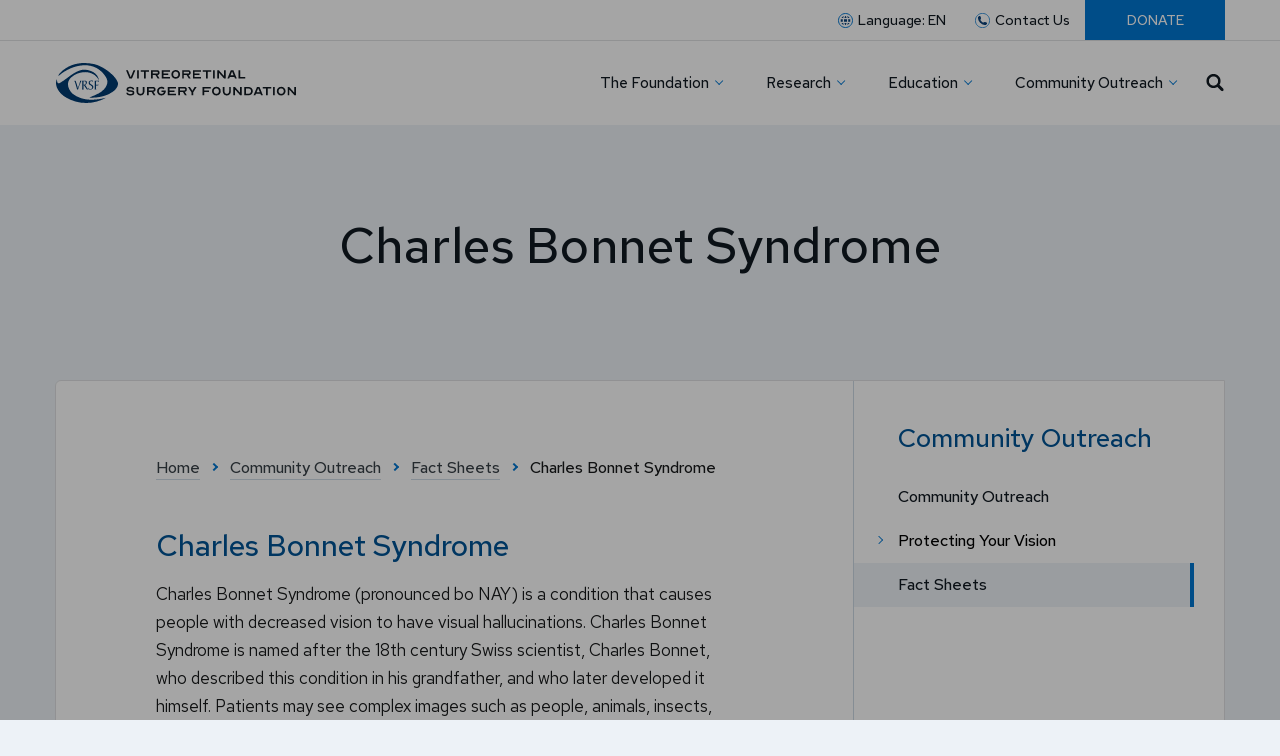

--- FILE ---
content_type: text/html; charset=UTF-8
request_url: https://www.vrsfoundation.us/community-outreach/fact-sheets/charles-bonnet-syndrome
body_size: 2154
content:
<!DOCTYPE html>
<html lang="en" >

<head>

			<!-- Google Tag Manager -->
		<script nonce="OWMwYjUzMWYwZmU2NTk4MGZkYjkyOTYxOTZkZTM5NGI3M2M2OGVlYg==">
			(function(w, d, s, l, i) {
				w[l] = w[l] || [];
				w[l].push({
					'gtm.start': new Date().getTime(),
					event: 'gtm.js'
				});
				var f = d.getElementsByTagName(s)[0],
					j = d.createElement(s),
					dl = l != 'dataLayer' ? '&l=' + l : '';
				j.async = true;
				j.src =
					'https://www.googletagmanager.com/gtm.js?id=' + i + dl;
				f.parentNode.insertBefore(j, f);
			})(window, document, 'script', 'dataLayer', 'GTM-TSZ93GM');
		</script>
		<!-- End Google Tag Manager -->
	
	<link rel="apple-touch-icon" sizes="180x180" href="/apple-touch-icon.png">
	<link rel="icon" type="image/png" sizes="32x32" href="/favicon-32x32.png">
	<link rel="icon" type="image/png" sizes="16x16" href="/favicon-16x16.png">
	<link rel="manifest" href="/site.webmanifest">
	<link rel="mask-icon" href="/safari-pinned-tab.svg" color="#003a70">
	<meta name="msapplication-TileColor" content="#003a70">
	<meta name="theme-color" content="#ffffff">

	<meta name="csrf-token" content="58689bc9100aa264153103a556209cc8e521804e4bca42cb3759fc91a4abd19d"><meta name="viewport" content="width=device-width,height=device-height,initial-scale=1.0,maximum-scale=1.0" /><title>Charles Bonnet Syndrome | VitreoRetinal Surgery Foundation</title>	<meta property="og:title" content="Charles Bonnet Syndrome | VitreoRetinal Surgery Foundation"><meta property="og:description" content="Charles Bonnet Syndrome "><meta property="og:image" content="https://www.vrsfoundation.us/media/site/2de2ea908c-1674244099/vrsf-default.png"><meta property="og:url" content="https://www.vrsfoundation.us/community-outreach/fact-sheets/charles-bonnet-syndrome"><meta property="og:site_name" content="VitreoRetinal Surgery Foundation"><meta property="og:type" content="article"><meta name="twitter:title" content="Charles Bonnet Syndrome | VitreoRetinal Surgery Foundation"><meta name="twitter:description" content="Charles Bonnet Syndrome "><meta name="twitter:image:src" content="https://www.vrsfoundation.us/media/site/2de2ea908c-1674244099/vrsf-default.png"><meta name="twitter:url" content="https://www.vrsfoundation.us/community-outreach/fact-sheets/charles-bonnet-syndrome"><meta name="twitter:card" content="summary_large_image">	<script type="application/ld+json" nonce="OWMwYjUzMWYwZmU2NTk4MGZkYjkyOTYxOTZkZTM5NGI3M2M2OGVlYg==">
	{
		"@context": "https://schema.org",
		"@type": "LocalBusiness",
		"name": "VitreoRetinal Surgery Foundation",
		"description": "",
		"url": "https://www.vrsfoundation.us",
		"image": "https://www.vrsfoundation.us/media/site/2de2ea908c-1674244099/vrsf-default.png",
		"address": [
			{
				"@type": "PostalAddress",
				"streetAddress": "",
				"addressLocality": "",
				"addressRegion": "",
				"postalCode": "",
				"addressCountry": "US"
			}
		],
		"telephone": "",
		"sameAs": [
				"https://www.facebook.com/pages/Vitreoretinal%20Surgery%20PLLC/101844658408475/",
				"https://www.linkedin.com/company/vitreo-retinal-surgery/"
				]
	}
</script>
<script type="application/ld+json" nonce="OWMwYjUzMWYwZmU2NTk4MGZkYjkyOTYxOTZkZTM5NGI3M2M2OGVlYg==">
	{
		"@context": "http://schema.org",
		"@type": "WebSite",
		"url": "https://www.vrsfoundation.us",
		"potentialAction": {
			"@type":"SearchAction",
			"target": "https://www.vrsfoundation.us/search?q={search_term_string}",
			"query-input": "required name=search_term_string"
		}
	}
</script>
	<link rel="preconnect" href="https://fonts.gstatic.com" crossorigin><link rel="stylesheet" href="https://fonts.googleapis.com/css2?family=Red+Hat+Text:wght@400;500&display=swap">	<link href="https://www.vrsfoundation.us/assets/css/styles.css?id=79abef00931f1d4fee17972ba6d78fd7" rel="stylesheet">		<link href="https://www.vrsfoundation.us/assets/css/templates/default.css?id=81e256d9d8e37bd3d96250b5adcf09ab" rel="stylesheet"></head>

<body id="charles-bonnet-syndrome" class="default desktop chrome">

			<!-- Google Tag Manager (noscript) -->
		<noscript><iframe src="https://www.googletagmanager.com/ns.html?id=GTM-TSZ93GM"
				height="0" width="0" style="display:none;visibility:hidden"></iframe></noscript>
		<!-- End Google Tag Manager (noscript) -->
	
	<a href="#menu" class="skip-link button">Skip To Main Navigation</a>
	<a href="#main" class="skip-link button">Skip To Content</a>
	<a href="#footer" class="skip-link button">Skip To Footer</a>

	<header id="header">
				<div id="topbar"><div class="container1"><ul id="cta-links"><li><div class="language-picker-container notranslate"><button aria-controls="language-picker-dropdown" aria-describedby="language-picker-description" aria-haspopup="true" class="lang-button" hreflang="en" role="button">Language: <span>en</span></button><div aria-describedby="language-picker-description" id="language-picker-dropdown"><p class="visually-hidden" id="language-picker-description">Select your language</p><ul aria-expanded="false" class="language-picker-list" role="listbox"><li><a data-value="Espa&ntilde;ol" href="#" hreflang="es" lang="es" role="option">Espa&ntilde;ol</a></li><li><a data-value="Soomaali" href="#" hreflang="so" lang="so" role="option">Soomaali</a></li><li><a data-value="русский" href="#" hreflang="ru" lang="ru" role="option">русский</a></li><li><a data-value="kwv tij hmoob" href="#" hreflang="hmn" lang="hmn" role="option">kwv tij hmoob</a></li></ul></div></div></li><li><a class="phone" href="https://www.vrsfoundation.us/contact">Contact Us</a></li><li></li><li><a class="appt-button" href="https://www.vrsfoundation.us/donate">Donate</a></li></ul></div></div>		<div id="nav-wrap"><div class="container1"><a href="https://www.vrsfoundation.us" id="logo"><img alt="VitreoRetinal Surgery Foundation Logo" height="47" src="https://www.vrsfoundation.us/assets/images/vrsf-logo.svg" width="242"></a><div aria-expanded="false" id="menu-container"><ul aria-label="Main Navigation" id="menu"><li><button aria-haspopup="true" data-href="https://www.vrsfoundation.us/about-vrsf" role="button">The Foundation</button><ul aria-expanded="false" class="submenu"><li><a href="https://www.vrsfoundation.us/about-vrsf">About the Foundation</a></li><li><a href="https://www.vrsfoundation.us/about-vrsf/our-mission">Our Mission</a></li><li><a href="https://www.vrsfoundation.us/about-vrsf/our-history">History of VRSF</a></li><li><button aria-haspopup="true" data-href="https://www.vrsfoundation.us/about-vrsf/board-of-directors" role="button">Board of Directors</button><ul aria-expanded="false" class="submenu"><li><a href="https://www.vrsfoundation.us/about-vrsf/board-of-directors">Board of Directors</a></li><li><a href="https://www.vrsfoundation.us/about-vrsf/board-of-directors/herbert-l-cantrill-md">Herbert L. Cantrill, MD</a></li><li><a href="https://www.vrsfoundation.us/about-vrsf/board-of-directors/peter-j-belin-md">Peter J. Belin, MD</a></li><li><a href="https://www.vrsfoundation.us/about-vrsf/board-of-directors/matthew-starr-esq">Matthew Starr, MD</a></li><li><a href="https://www.vrsfoundation.us/about-vrsf/board-of-directors/karen-armbrust-md-phd">Karen Armbrust, MD, PhD</a></li><li><a href="https://www.vrsfoundation.us/about-vrsf/board-of-directors/geoffrey-emerson-md-phd">Geoffrey Emerson, MD, PhD</a></li><li><a href="https://www.vrsfoundation.us/about-vrsf/board-of-directors/christopher-hwang-md-phd">Christopher Hwang, MD, PhD</a></li><li><a href="https://www.vrsfoundation.us/about-vrsf/board-of-directors/brian-palmer-esq">Brian Palmer, Esq</a></li><li><a href="https://www.vrsfoundation.us/about-vrsf/board-of-directors/edwin-h-ryan-jr-md">Edwin H. Ryan Jr, MD</a></li></ul></li><li><a href="https://www.vrsfoundation.us/about-vrsf/partnering-facilities">Partnering Institutions</a></li></ul></li><li><button aria-haspopup="true" data-href="https://www.vrsfoundation.us/vrsf-research" role="button">Research</button><ul aria-expanded="false" class="submenu"><li><a href="https://www.vrsfoundation.us/vrsf-research">Our Research</a></li><li><a href="https://www.vrsfoundation.us/vrsf-research/research-awards">Research Awards</a></li><li><a href="https://www.vrsfoundation.us/vrsf-research/research-fellowship">Research Fellowship</a></li><li><a href="https://www.vrsfoundation.us/vrsf-research/current-research-awards-fellowships">Current Research Awards & Fellowships</a></li><li><a href="https://www.vrsfoundation.us/vrsf-research/list-of-publications">List of 2024 Publications</a></li><li><a href="https://www.vrsfoundation.us/vrsf-research/list-of-presentations">List of 2024 Presentations</a></li></ul></li><li><button aria-haspopup="true" data-href="https://www.vrsfoundation.us/education" role="button">Education</button><ul aria-expanded="false" class="submenu"><li><a href="https://www.vrsfoundation.us/education">Retinal Update</a></li><li><a href="https://www.vrsfoundation.us/education/upcoming-event-registration">Upcoming Event & Registration</a></li><li><a href="https://www.vrsfoundation.us/education/previous-retinal-update-guest-speakers">Previous Retinal Update Guest Speakers</a></li></ul></li><li><button aria-haspopup="true" data-href="https://www.vrsfoundation.us/community-outreach" role="button">Community Outreach</button><ul aria-expanded="false" class="submenu"><li><a href="https://www.vrsfoundation.us/community-outreach">Community Outreach</a></li><li><button aria-haspopup="true" data-href="https://www.vrsfoundation.us/community-outreach/patient-resources" role="button">Patient Resources</button><ul aria-expanded="false" class="submenu"><li><a href="https://www.vrsfoundation.us/community-outreach/patient-resources">Protecting Your Vision</a></li><li><a href="https://www.vrsfoundation.us/community-outreach/patient-resources/low-vision-faqs">Low Vision FAQs</a></li><li><a href="https://www.vrsfoundation.us/community-outreach/patient-resources/low-vision-resources">Low Vision Resources</a></li><li><a href="https://www.vrsfoundation.us/community-outreach/fact-sheets">Fact Sheets</a></li></ul></li></ul></li></ul><div id="mobile-cta-links"><a class="phone" href="https://www.vrsfoundation.us/contact">Contact Us</a></div><div class="language-box"><p><strong>Translate site to:</strong>  English, Espa&ntilde;ol, Soomaali, русский, and kwv tij hmoob.</p><div class="language-picker-container notranslate"><button aria-controls="language-picker-dropdown" aria-describedby="language-picker-description" aria-haspopup="true" class="lang-button" hreflang="en" role="button">Language: <span>en</span></button><div aria-describedby="language-picker-description" id="language-picker-dropdown"><p class="visually-hidden" id="language-picker-description">Select your language</p><ul aria-expanded="false" class="language-picker-list" role="listbox"><li><a data-value="Espa&ntilde;ol" href="#" hreflang="es" lang="es" role="option">Espa&ntilde;ol</a></li><li><a data-value="Soomaali" href="#" hreflang="so" lang="so" role="option">Soomaali</a></li><li><a data-value="русский" href="#" hreflang="ru" lang="ru" role="option">русский</a></li><li><a data-value="kwv tij hmoob" href="#" hreflang="hmn" lang="hmn" role="option">kwv tij hmoob</a></li></ul></div></div></div></div><div id="mobile-buttons"><button aria-label="Search Button" id="search-button"></button><button aria-haspopup="true" aria-label="Mobile Menu" id="mobile-menu"><span></span></button></div></div></div>	</header>

	<section class="simple" id="hero"><div class="container2"><h1>Charles Bonnet Syndrome</h1></div></section>
	<main id="main" tabindex="-1">
		<div class="container1"><section class="sidebar" id=""><div class="content"><ul class="breadcrumbs" itemscope itemtype="https://schema.org/BreadcrumbList"><li itemprop="itemListElement" itemscope itemtype="https://schema.org/ListItem"><a href="https://www.vrsfoundation.us" itemprop="item" itemtype="https://schema.org/Thing"><span itemprop="name">Home</span></a><meta itemprop="position" content="1" /></li><li itemprop="itemListElement" itemscope itemtype="https://schema.org/ListItem"><a href="https://www.vrsfoundation.us/community-outreach" itemprop="item" itemtype="https://schema.org/Thing"><span itemprop="name">Community Outreach</span></a><meta itemprop="position" content="2" /></li><li itemprop="itemListElement" itemscope itemtype="https://schema.org/ListItem"><a href="https://www.vrsfoundation.us/community-outreach/fact-sheets" itemprop="item" itemtype="https://schema.org/Thing"><span itemprop="name">Fact Sheets</span></a><meta itemprop="position" content="3" /></li><li itemprop="itemListElement" itemscope itemtype="https://schema.org/ListItem"><span aria-current="location" itemprop="name">Charles Bonnet Syndrome</span><meta itemprop="position" content="4" /></li></ul><h2>Charles Bonnet Syndrome</h2>
<p>Charles Bonnet Syndrome (pronounced bo NAY) is a condition that causes people with decreased vision to have visual hallucinations. Charles Bonnet Syndrome is named after the 18th century Swiss scientist, Charles Bonnet, who described this condition in his grandfather, and who later developed it himself.  Patients may see complex images such as people, animals, insects, or flowers.  The hallucinations can be very disturbing since the patient is generally aware that the images are not real.  Because hallucinations may cause some patients to think they are &ldquo;going crazy,&rdquo; they may avoid telling anyone, including their doctors, for fear of what others may think.  Patients may be concerned that they may have other medical problems such as a dementia. Charles Bonnet Syndrome is most commonly seen in elderly patients with macular degeneration affecting both eyes.  There is no treatment of the condition, other than supportive reassurance.  Most patients improve over time, as they adjust to the hallucinations.</p></div><aside class="hide" id="sidebar"><div class="title">Community Outreach</div><ul class="sidebar-links"><li><a href="https://www.vrsfoundation.us/community-outreach">Community Outreach</a></li><li><button aria-haspopup="true" data-href="https://www.vrsfoundation.us/community-outreach/patient-resources" role="button">Protecting Your Vision</button><ul aria-expanded="false" class="submenu"><li><a href="https://www.vrsfoundation.us/community-outreach/patient-resources">Protecting Your Vision</a></li><li><a href="https://www.vrsfoundation.us/community-outreach/patient-resources/low-vision-faqs">Low Vision FAQs</a></li><li><a href="https://www.vrsfoundation.us/community-outreach/patient-resources/low-vision-resources">Low Vision Resources</a></li></ul></li><li><a class="active" href="https://www.vrsfoundation.us/community-outreach/fact-sheets">Fact Sheets</a></li></ul></aside></section></div>	</main>

		<footer id="footer">
			<div id="footer-one"><div class="container1"><div><figure><a href="https://www.vrsfoundation.us"><img alt="VitreoRetinal Surgery Foundation Logo" data-src="https://www.vrsfoundation.us/assets/images/vrsf-logo.svg" height="47" width="242"></a></figure></div><div class="language-box"><p><strong>Translate site to:</strong>  English, Espa&ntilde;ol, Soomaali, русский, and kwv tij hmoob.</p><div class="language-picker-container notranslate"><button aria-controls="language-picker-dropdown" aria-describedby="language-picker-description" aria-haspopup="true" class="lang-button" hreflang="en" role="button">Language: <span>en</span></button><div aria-describedby="language-picker-description" id="language-picker-dropdown"><p class="visually-hidden" id="language-picker-description">Select your language</p><ul aria-expanded="false" class="language-picker-list" role="listbox"><li><a data-value="Espa&ntilde;ol" href="#" hreflang="es" lang="es" role="option">Espa&ntilde;ol</a></li><li><a data-value="Soomaali" href="#" hreflang="so" lang="so" role="option">Soomaali</a></li><li><a data-value="русский" href="#" hreflang="ru" lang="ru" role="option">русский</a></li><li><a data-value="kwv tij hmoob" href="#" hreflang="hmn" lang="hmn" role="option">kwv tij hmoob</a></li></ul></div></div></div></div></div><div class="container1"><div id="footer-two"><div class="business-hours"><p><strong><a href="https://www.vrsfoundation.us/contact">Contact Us</a></strong><br />
Phone: <a href="tel:9522594273">952-259-4273</a><br />
Email: <a href="mailto:&#x61;&#119;&#105;&#110;&#107;&#101;&#x6c;&#x6d;&#97;&#110;&#x40;&#114;&#x65;&#x74;&#105;&#110;&#x61;&#109;&#110;&#46;&#x63;&#111;&#x6d;">&#97;&#x77;&#x69;&#x6e;&#x6b;&#101;&#108;&#109;&#x61;&#110;&#x40;&#114;&#x65;&#x74;&#x69;&#110;&#x61;&#109;&#x6e;&#46;&#99;&#111;&#x6d;</a></p></div><div class="footer-menu"><ul><li><a href="https://www.vrsfoundation.us/about-vrsf">The Foundation</a></li><li><a href="https://www.vrsfoundation.us/vrsf-research">Research</a></li><li><a href="https://www.vrsfoundation.us/education">Education</a></li><li><a href="https://www.vrsfoundation.us/community-outreach">Community Outreach</a></li><li><a href="https://www.vrsfoundation.us/donate">Donate</a></li></ul></div><div class="footer-physicians"><strong>Board of Directors</strong><ul><li><a class="notranslate" href="https://www.vrsfoundation.us/about-vrsf/board-of-directors/herbert-l-cantrill-md">Herbert L. Cantrill, MD</a></li><li><a class="notranslate" href="https://www.vrsfoundation.us/about-vrsf/board-of-directors/peter-j-belin-md">Peter J. Belin, MD</a></li><li><a class="notranslate" href="https://www.vrsfoundation.us/about-vrsf/board-of-directors/matthew-starr-esq">Matthew Starr, MD</a></li><li><a class="notranslate" href="https://www.vrsfoundation.us/about-vrsf/board-of-directors/karen-armbrust-md-phd">Karen Armbrust, MD, PhD</a></li><li><a class="notranslate" href="https://www.vrsfoundation.us/about-vrsf/board-of-directors/geoffrey-emerson-md-phd">Geoffrey Emerson, MD, PhD</a></li><li><a class="notranslate" href="https://www.vrsfoundation.us/about-vrsf/board-of-directors/christopher-hwang-md-phd">Christopher Hwang, MD, PhD</a></li><li><a class="notranslate" href="https://www.vrsfoundation.us/about-vrsf/board-of-directors/brian-palmer-esq">Brian Palmer, Esq</a></li><li><a class="notranslate" href="https://www.vrsfoundation.us/about-vrsf/board-of-directors/edwin-h-ryan-jr-md">Edwin H. Ryan Jr, MD</a></li></ul></div><div class="footer-text"><p><strong>Advancing Retinal Health &amp; Research </strong></p>
<p>The VitreoRetinal Surgery Foundation (VRSF) strives to promote <a href="https://www.vrsfoundation.us/vrsf-research">research</a> and <a href="https://www.vrsfoundation.us/education">education</a> related to retinal and macular diseases. We support research by offering <a href="https://www.vrsfoundation.us/vrsf-research/research-awards">awards</a> and <a href="https://www.vrsfoundation.us/vrsf-research/research-fellowship">fellowships</a> to young investigators looking to advance the field of retinal care and health. Our past recipients have been <a href="https://www.vrsfoundation.us/vrsf-research/list-of-publications">published</a> and given <a href="https://www.vrsfoundation.us/vrsf-research/list-of-presentations">presentations</a> on their work. Beyond research, the VRSF provides <a href="https://www.vrsfoundation.us/education/upcoming-event-registration">educational courses</a> designed for medical professionals working in retinal care, as well as <a href="https://www.vrsfoundation.us/community-outreach/patient-resources">resources</a> for the <a href="https://www.vrsfoundation.us/community-outreach">general public</a>. To support our efforts, <a href="https://www.vrsfoundation.us/donate" target="blank">donate</a> to the VRSF today.</p></div></div></div><div id="footer-five"><div class="container1"><p>&copy; 2026 VitreoRetinal Surgery Foundation<a href="https://www.vrsfoundation.us/privacy-policy">Privacy Policy</a><a  id="ot-sdk-btn" class="ot-sdk-show-settings"></a><a href="https://www.vrsfoundation.us/sitemap">Sitemap</a><a class="ivi" href="https://www.ivinteractive.com/" rel="noreferrer" target="_blank">Design by IV Interactive</a></p></div></div>		</footer>

		

		

		<div aria-modal="true" id="video-modal" role="dialog"><div class="content"><button aria-label="Close Modal" class="close-modal"></button><iframe></iframe></div></div>		<div aria-modal="true" id="search-modal" role="dialog"><div class="content"><button aria-label="Close Modal" class="close-modal"></button><a class="logo" href="https://www.vrsfoundation.us"><img alt="VitreoRetinal Surgery Foundation Logo" height="47" src="https://www.vrsfoundation.us/assets/images/vrsf-logo.svg" width="242"></a><form action="https://www.vrsfoundation.us/search" class="search" method="POST"><label class="visually-hidden" for="site-search-input">Site Search</label><input aria-label="Search Bar Input" id="site-search-input" name="query" placeholder="What are you looking for?" type="search"><button aria-label="Submit Search"></button></form></div></div>
				<script src="https://www.vrsfoundation.us/assets/js/templates/manifest.js?id=1d876f7d6a293114f672c86403581d52"></script>
<script src="https://www.vrsfoundation.us/assets/js/vendor.js?id=6ddc7aea30c86b6754d03eaed395a505"></script>
<script src="https://www.vrsfoundation.us/assets/js/bootstrap.js?id=7ca33668a3406fc6fbb27dc5fbd5329d"></script>
<script src="https://www.vrsfoundation.us/assets/js/site.js?id=45cf5e58b923415808cb4df637fb1696"></script>
				<script src="https://www.vrsfoundation.us/assets/js/templates/default.js?id=6832c476805c1c91ab8067dd43f5ff44"></script>
		

	</body>

</html>

--- FILE ---
content_type: text/css
request_url: https://www.vrsfoundation.us/assets/css/styles.css?id=79abef00931f1d4fee17972ba6d78fd7
body_size: 11962
content:
@charset "UTF-8";@keyframes fadeIn{0%{opacity:0}to{opacity:1}}@keyframes fadeZoom{0%{opacity:0;transform:scale3d(1.05,1.05,1)}to{opacity:1;transform:none}}@keyframes flipOutX{0%{transform:perspective(400px)}30%{opacity:1;transform:perspective(400px) rotateX(-20deg)}to{opacity:0;transform:perspective(400px) rotateX(90deg)}}@keyframes flipInX{0%{animation-timing-function:ease-in;opacity:0;transform:perspective(400px) rotateX(90deg)}40%{animation-timing-function:ease-in;transform:perspective(400px) rotateX(-20deg)}60%{opacity:1;transform:perspective(400px) rotateX(10deg)}80%{transform:perspective(400px) rotateX(-5deg)}to{transform:perspective(400px)}}@keyframes loading{0%{transform:translate(-50%,-50%) rotate(0deg)}to{transform:translate(-50%,-50%) rotate(1turn)}}@keyframes pulse{0%{opacity:0;transform:scale(.1)}50%{opacity:.3}to{transform:scale(1)}}#header{left:0;position:fixed;top:0;width:100%;z-index:2}@media (max-height:479px){#header{z-index:1}}body.sticky #header{box-shadow:0 5px 30px 0 rgba(95,110,120,.2)}#announcements li,#announcements-container{height:2.625rem}@media (max-height:768px),(max-width:1023px){#announcements li,#announcements-container{height:2.25rem}}#announcements-container{align-items:center;background:#0a417a;display:flex;flex-wrap:wrap;justify-content:space-between;padding-left:1.25rem;padding-right:1.25rem;transition:all .3s ease}#announcements-container.closed{height:1.25rem}#announcements-container.closed #announcements,#announcements-container.closed .controller{display:none}#announcements-container.closed .close:after,#announcements-container.closed .close:before{top:45%;width:50%}#announcements-container.closed .close:before{left:7%}#announcements-container.closed .close:after{left:40%}#announcements-container .controller{margin-right:.9375rem}#announcements-container .controller button{border:1px solid hsla(220,5%,88%,.3);height:1.125rem;position:relative;width:1.125rem}#announcements-container .controller button:active,#announcements-container .controller button:focus,#announcements-container .controller button:hover{background:#fff;border-color:#fff}#announcements-container .controller button:active:before,#announcements-container .controller button:focus:before,#announcements-container .controller button:hover:before{border-color:#0a417a}#announcements-container .controller button:before{content:""}#announcements-container .controller button:not(:last-child){margin-right:.25rem}#announcements-container .controller .pause:before{border-left:2px solid #fff;border-right:2px solid #fff;height:.375rem;left:50%;position:absolute;top:50%;transform:translate(-50%,-50%);width:.125rem}#announcements-container .controller .play:active:before,#announcements-container .controller .play:focus:before,#announcements-container .controller .play:hover:before{border-color:transparent transparent transparent #0a417a}#announcements-container .controller .play:before{border-color:transparent transparent transparent #fff;border-style:solid;border-width:.25rem 0 .25rem .3125rem;left:.375rem;position:absolute;top:.25rem}#announcements-container .controller .next:before{border-bottom:2px solid #fff;border-right:2px solid #fff;height:.25rem;left:.25rem;position:absolute;top:.3125rem;transform:rotate(-45deg);transition:border-color .15s linear;width:.25rem}#announcements-container .close{height:1.1875rem;margin-left:auto;position:relative;width:1.1875rem}#announcements-container .close:after,#announcements-container .close:before{background:#fff;content:"";height:2px;left:0;position:absolute;top:50%;transition:all .3s ease;width:100%}#announcements-container .close:before{transform:rotate(45deg)}#announcements-container .close:after{transform:rotate(-45deg)}#announcements{color:#fff;font-size:.875rem;letter-spacing:.1px;line-height:1.1875rem;transform:translateX(0);width:calc(100% - 5.625rem)}#announcements li{align-items:center;display:flex;flex:1 0 100%}#announcements li:not(.current){display:none}#announcements li.next:first-child,#announcements li.prev{order:1}#announcements li.hide{animation:flipOutX .5s forwards}#announcements li.next:not(.hide){animation:flipInX .5s forwards}@media (min-width:768px) and (min-height:480px){#announcements p:last-child:not(:only-child){display:none}}@media (max-height:479px),(max-width:767px){#announcements p:first-child:not(:only-child){display:none}}body.sticky #announcements-container{height:.1875rem}body.sticky #announcements-container>*{opacity:0}#nav-wrap,#topbar{background:#fff}#nav-wrap .container1,#topbar .container1{align-items:center;display:flex;flex-wrap:wrap;justify-content:space-between}#nav-wrap .submenu,#nav-wrap ul[role=listbox],#topbar .submenu,#topbar ul[role=listbox]{display:none}#nav-wrap a,#nav-wrap button,#topbar a,#topbar button{color:inherit}#nav-wrap a,#topbar a{display:block;text-decoration:none}@media (min-width:1200px){#nav-wrap li,#topbar li{position:relative}#nav-wrap .submenu,#nav-wrap ul[role=listbox],#topbar .submenu,#topbar ul[role=listbox]{left:0;position:absolute}}#topbar{color:#101820;font-size:.875rem;font-weight:500;position:relative}#topbar:after{background:#dfe1e2;bottom:-1px;content:"";height:1px;left:0;position:absolute;width:100%;z-index:1}#topbar .container1{height:3.125rem}#topbar .container1>ul{align-items:center;display:flex;flex-wrap:wrap;justify-content:space-between}#topbar .container1>ul>li button,#topbar .container1>ul>li>a{height:3.125rem;line-height:3.125rem}#topbar .container1>ul>li button:not(.appt-button),#topbar .container1>ul>li>a:not(.appt-button){letter-spacing:-.1px}@media (max-height:768px),(max-width:1023px){#topbar .container1>ul>li button,#topbar .container1>ul>li>a{height:2.5rem;line-height:2.5rem}}@media (max-height:479px),(max-width:767px){#topbar .container1>ul>li button,#topbar .container1>ul>li>a{height:2.625rem;line-height:2.625rem}}@media (max-width:1199px){#topbar .container1{padding-right:0}}@media (max-height:768px),(max-width:1023px){#topbar .container1{height:2.5rem}}@media (max-height:479px),(max-width:767px){#topbar .container1{height:2.625rem}}@media (max-width:479px){#topbar.hide .container1{height:0;opacity:0}#topbar .container1{transition:all .3s ease}}#site-toggle li:not(:last-child){margin-right:1.875rem}@media (max-width:1366px){#site-toggle li:not(:last-child){margin-right:1.25rem}}@media (max-height:479px),(max-width:767px){#site-toggle li:not(:last-child){margin-right:.9375rem}}#site-toggle a{position:relative}#site-toggle a.active:after,#site-toggle a:active:after,#site-toggle a:focus:after,#site-toggle a:hover:after{height:.3125rem}@media (max-height:768px),(max-width:1023px){#site-toggle a.active:after,#site-toggle a:active:after,#site-toggle a:focus:after,#site-toggle a:hover:after{height:.25rem}}@media (max-height:479px),(max-width:767px){#site-toggle a.active:after,#site-toggle a:active:after,#site-toggle a:focus:after,#site-toggle a:hover:after{height:.1875rem}}#site-toggle a:after{background:#0076d1;bottom:-1px;content:"";height:0;left:0;position:absolute;transition:all .3s;width:100%}#cta-links:only-child{margin-left:auto}#cta-links .careers,#cta-links .lang-button,#cta-links .locations,#cta-links .pay,#cta-links .phone{padding-left:2.125rem;padding-right:.9375rem}#cta-links .careers.open,#cta-links .careers:active,#cta-links .careers:focus,#cta-links .careers:hover,#cta-links .lang-button.open,#cta-links .lang-button:active,#cta-links .lang-button:focus,#cta-links .lang-button:hover,#cta-links .locations.open,#cta-links .locations:active,#cta-links .locations:focus,#cta-links .locations:hover,#cta-links .pay.open,#cta-links .pay:active,#cta-links .pay:focus,#cta-links .pay:hover,#cta-links .phone.open,#cta-links .phone:active,#cta-links .phone:focus,#cta-links .phone:hover{background:#0076d1;color:#fff}#cta-links .language-picker-container.open .lang-button{background:#0076d1}#cta-links .locations{margin-right:.9375rem}#cta-links .locations+.submenu{background:#0076d1;grid-template-columns:1fr 1fr;height:255px;min-width:15rem}#cta-links .appt-button{background:#0076d1;color:#fff;text-align:center;text-transform:uppercase;width:12.5rem}#cta-links .appt-button:active,#cta-links .appt-button:focus,#cta-links .appt-button:hover{background:#005496}#cta-links .appt-button[target*=blank]:active:after,#cta-links .appt-button[target*=blank]:after,#cta-links .appt-button[target*=blank]:focus:after,#cta-links .appt-button[target*=blank]:hover:after{background-image:url(/assets/images/icons/external-white.svg)}#cta-links .appt-button[target*=blank]:after{background-position:50%;background-repeat:no-repeat;background-size:cover;content:"";display:inline-block;height:.75rem;margin-left:.25rem;transition:all .15s linear;vertical-align:-1px;width:.75rem}@media (max-height:768px),(max-width:1023px){#cta-links .appt-button{width:8.75rem}}#cta-links .submenu,#cta-links ul[role=listbox]{white-space:nowrap;z-index:1}#cta-links .submenu a,#cta-links ul[role=listbox] a{background:#0076d1;color:#fff;padding:.75rem .9375rem .625rem}#cta-links .submenu a:active,#cta-links .submenu a:focus,#cta-links .submenu a:hover,#cta-links ul[role=listbox] a:active,#cta-links ul[role=listbox] a:focus,#cta-links ul[role=listbox] a:hover{background:#0a417a}@media (max-width:1199px){#cta-links li:not(:last-child){display:none}}#cta-links a:not(.button):not(.appt-button):not(.line)[target*=blank]:active:after,#cta-links a:not(.button):not(.appt-button):not(.line)[target*=blank]:focus:after,#cta-links a:not(.button):not(.appt-button):not(.line)[target*=blank]:hover:after,#mobile-cta-links a:not(.button):not(.appt-button):not(.line)[target*=blank]:active:after,#mobile-cta-links a:not(.button):not(.appt-button):not(.line)[target*=blank]:focus:after,#mobile-cta-links a:not(.button):not(.appt-button):not(.line)[target*=blank]:hover:after{background-image:url(/assets/images/icons/external-white.svg)}#cta-links a:not(.button):not(.appt-button):not(.line)[target*=blank]:after,#mobile-cta-links a:not(.button):not(.appt-button):not(.line)[target*=blank]:after{background-image:url(/assets/images/icons/external.svg);background-position:50%;background-repeat:no-repeat;background-size:cover;content:"";display:inline-block;height:.75rem;margin-left:.25rem;transition:all .15s linear;vertical-align:-1px;width:.75rem}#cta-links .careers,#cta-links .lang-button,#cta-links .locations,#cta-links .pay,#cta-links .phone,#mobile-cta-links .careers,#mobile-cta-links .lang-button,#mobile-cta-links .locations,#mobile-cta-links .pay,#mobile-cta-links .phone{position:relative}#cta-links .careers:before,#cta-links .lang-button:before,#cta-links .locations:before,#cta-links .pay:before,#cta-links .phone:before,#mobile-cta-links .careers:before,#mobile-cta-links .lang-button:before,#mobile-cta-links .locations:before,#mobile-cta-links .pay:before,#mobile-cta-links .phone:before{background:auto;background-position:50%;background-repeat:no-repeat;content:"";height:1rem;left:.875rem;position:absolute;top:50%;transform:translateY(-50%);width:.9375rem}#cta-links .lang-button:before,#mobile-cta-links .lang-button:before{background-image:url(/assets/images/icons/globe.svg)}#cta-links .careers:before,#mobile-cta-links .careers:before{background-image:url(/assets/images/icons/careers.svg)}#cta-links .pay:before,#mobile-cta-links .pay:before{background-image:url(/assets/images/icons/pay.svg)}#cta-links .phone:before,#mobile-cta-links .phone:before{background-image:url(/assets/images/icons/phone.svg)}#cta-links .locations:before,#mobile-cta-links .locations:before{background-image:url(/assets/images/icons/pin.svg)}#nav-wrap{position:relative}#nav-wrap .container1{height:5.3125rem}@media (max-width:1023px){#nav-wrap .container1{height:4.375rem}}#logo{line-height:0}@media (max-height:479px),(max-width:767px){#logo{width:12.875rem}}@media (max-width:320px){#logo{width:10.75rem}}@media (min-width:1200px){#menu-container{margin-left:auto}#menu-container,#menu-container #menu{align-items:center;display:flex!important}#menu-container .language-box{display:none}}@media (max-width:1199px){#menu-container{background:#edf2f7;display:none;flex-direction:column;height:calc(100vh - 9.125rem);left:0;overflow:scroll;position:absolute;top:4.375rem;width:100%}#menu-container .language-box{margin-top:auto;padding:1.125rem 1.375rem}#menu-container .language-box p:not(.visually-hidden){max-width:calc(100% - 9rem)}body:not(.has-announcements) #menu-container{height:calc(100vh - 6.875rem)}body.menu-open #menu-container{transition:all .3s ease}body:not(.sticky) #announcements-container.closed~#nav-wrap #menu-container{height:calc(100vh - 8.125rem)}}@media (max-height:479px),(max-width:767px){body:not(.sticky) #announcements-container.closed~#nav-wrap #menu-container{height:calc(100vh - 8.25rem)}}@media (max-width:1199px){body.sticky.has-announcements #menu-container{height:calc(100vh - 7.0625rem)}}@media (max-height:479px),(max-width:767px){body.sticky.has-announcements #topbar.hide~#nav-wrap #menu-container{height:calc(100vh - 4.5625rem)}body.sticky.has-announcements #menu-container{height:calc(100vh - 7.1875rem)}}@media (max-width:1199px){body.sticky:not(.has-announcements) #menu-container{height:calc(100vh - 6.875rem)}}@media (max-height:479px),(max-width:767px){body.sticky:not(.has-announcements) #topbar.hide~#nav-wrap #menu-container{height:calc(100vh - 4.375rem)}body.sticky:not(.has-announcements) #menu-container{height:calc(100vh - 7rem)}}@media (max-width:1199px){body.has-popunder.has-announcements.sticky #menu-container{height:calc(100vh - 10.3125rem)}body.has-popunder.has-announcements:not(.sticky) #announcements-container.closed~#nav-wrap #menu-container{height:calc(100vh - 11.375rem)}body.has-popunder.has-announcements #menu-container{height:calc(100vh - 12.375rem)}}@media (max-height:479px),(max-width:767px){body.has-popunder.has-announcements.sticky #topbar.hide~#nav-wrap #menu-container{height:calc(100vh - 7.4375rem)}body.has-popunder.has-announcements.sticky #menu-container{height:calc(100vh - 10.0625rem)}body.has-popunder.has-announcements:not(.sticky) #announcements-container.closed~#nav-wrap #menu-container{height:calc(100vh - 11.125rem)}body.has-popunder.has-announcements #menu-container{height:calc(100vh - 12.125rem)}}@media (max-width:1199px){body.has-popunder:not(.has-announcements) #menu-container,body.has-popunder:not(.has-announcements).sticky #menu-container{height:calc(100vh - 10.125rem)}}@media (max-height:479px),(max-width:767px){body.has-popunder:not(.has-announcements).sticky #topbar.hide~#nav-wrap #menu-container{height:calc(100vh - 7.25rem)}body.has-popunder:not(.has-announcements) #menu-container,body.has-popunder:not(.has-announcements).sticky #menu-container{height:calc(100vh - 9.875rem)}}#menu{color:#101820;font-weight:500}#menu button{text-align:left;width:100%}#menu .submenu a:not(.button):not(.line)[target*=blank]:active:after,#menu .submenu a:not(.button):not(.line)[target*=blank]:focus:after,#menu .submenu a:not(.button):not(.line)[target*=blank]:hover:after{background-image:url(/assets/images/icons/external.svg)}#menu .submenu a:not(.button):not(.line)[target*=blank]:after{background-image:url(/assets/images/icons/external-white.svg);background-position:50%;background-repeat:no-repeat;background-size:cover;content:"";display:inline-block;height:.75rem;margin-left:.25rem;transition:all .15s linear;vertical-align:-1px;width:.75rem}@media (min-width:1200px){#menu>li:not(:last-child){margin-right:.3125rem}#menu>li:last-child .submenu .submenu{left:unset;right:calc(100% + .75rem)}#menu>li>a,#menu>li>button{border-radius:.375rem;font-size:.9375rem;height:3.125rem;line-height:3.125rem;padding-left:1.125rem}#menu>li>a.active,#menu>li>a.open,#menu>li>a:active,#menu>li>a:focus,#menu>li>a:hover,#menu>li>button.active,#menu>li>button.open,#menu>li>button:active,#menu>li>button:focus,#menu>li>button:hover{background:#0a417a;color:#fff}#menu>li>a{padding-right:1.125rem}#menu>li>button{padding-right:2.125rem;position:relative}#menu>li>button.open{border-bottom-left-radius:0;border-bottom-right-radius:0}#menu>li>button.open:before{right:1.25rem;top:46%;transform:rotate(-135deg)}#menu>li>button.open:after{opacity:1}#menu>li>button:after,#menu>li>button:before{content:"";position:absolute;transition:all .15s linear}#menu>li>button:before{border-bottom:1px solid #0076d1;border-right:1px solid #0076d1;height:.3125rem;right:1.4375rem;top:45%;transform:rotate(45deg) translateY(-50%);width:.3125rem}#menu>li>button:after{border-radius:100%;bottom:0;box-shadow:-.375rem .375rem 0 0 #0a417a;height:.75rem;opacity:0;right:-.75rem;width:.75rem}}@media (min-width:1200px) and (max-width:1366px){#menu>li:last-child>.submenu{border-radius:.375rem 0 .375rem .375rem;left:unset;right:0}#menu>li:last-child>button:after{box-shadow:.375rem .375rem 0 0 #0a417a;left:-.75rem;right:unset}#menu>li:nth-last-child(2) .submenu .submenu{left:unset;right:calc(100% + .75rem)}}@media (min-width:1200px){#menu .submenu{background:#0a417a;border-radius:0 .375rem .375rem .375rem;color:#fff;min-width:15rem;padding:.5rem .4375rem .375rem}#menu .submenu .submenu{border-radius:.375rem;left:calc(100% + .75rem);top:-.5rem}#menu .submenu li:not(:last-child){margin-bottom:.25rem}#menu .submenu a,#menu .submenu button{border-radius:.25rem;font-size:.875rem;line-height:1.1875rem;padding:.5625rem .75rem .5rem}#menu .submenu a.active,#menu .submenu a.open,#menu .submenu a:active,#menu .submenu a:focus,#menu .submenu a:hover,#menu .submenu button.active,#menu .submenu button.open,#menu .submenu button:active,#menu .submenu button:focus,#menu .submenu button:hover{background:#f4f6f8;color:#101820}#menu .submenu button{position:relative}#menu .submenu button.active:after,#menu .submenu button.open:after,#menu .submenu button:active:after,#menu .submenu button:focus:after,#menu .submenu button:hover:after{border-color:#0076d1}#menu .submenu button:after{border-right:1px solid #fff;border-top:1px solid #fff;content:"";height:.3125rem;position:absolute;right:.75rem;top:50%;transform:rotate(45deg) translateY(-50%);transition:all .15s linear;width:.3125rem}#menu button[data-href*=retina-specialists]+.submenu{max-height:32rem;max-width:30.125rem;min-width:30.125rem;width:30.125rem}#menu button[data-href*=retina-specialists]+.submenu>li{width:calc(50% - .875rem)}#menu button[data-href*=retina-specialists]+.submenu>li:nth-child(n+13){transform:translate(15.5rem,-31.125rem)}}@media (max-width:1199px){#menu{padding:.9375rem .8125rem}#menu>li{border-radius:.375rem;overflow:hidden}#menu>li>a,#menu>li>button{font-size:1.125rem;line-height:1.5rem;padding-left:1.5625rem;padding-right:1.5625rem}#menu>li>a.active,#menu>li>a.open,#menu>li>button.active,#menu>li>button.open{background:#0a417a;color:#fff}#menu>li>button{padding-right:3.4375rem}#menu>li>button:after{right:1.875rem}#menu>li>.submenu{padding:0 1.125rem 1.25rem}#menu>li>.submenu>li>a,#menu>li>.submenu>li>button{border-radius:.375rem}#menu>li>.submenu>li>a.active,#menu>li>.submenu>li>a.open,#menu>li>.submenu>li>button.active,#menu>li>.submenu>li>button.open{background:#f4f6f8;color:#101820}#menu>li>.submenu>li>button.open{border-radius:.375rem .375rem 0 0}#menu .submenu{background:#0a417a;color:#edf2f7}#menu .submenu .submenu{background:#005496;border-radius:0 0 .25rem .25rem;overflow:hidden}#menu .submenu .submenu a.active,#menu .submenu .submenu button.active{background:#0076d1}#menu .submenu a,#menu .submenu button{line-height:1.25rem;padding-left:1.125rem;padding-right:1.125rem}#menu .submenu button{padding-right:2rem}#menu .submenu button:after{right:1.125rem}#menu a,#menu button{padding-bottom:.5rem;padding-top:.75rem}#menu button{position:relative}#menu button.open:after{top:40%;transform:rotate(135deg)}#menu button:after{border-right:2px solid #0076d1;border-top:2px solid #0076d1;content:"";height:.375rem;position:absolute;top:50%;transform:rotate(45deg) translateY(-50%);transition:all .15s linear;width:.375rem}}#mobile-cta-links{align-items:center;display:flex;flex-wrap:wrap;justify-content:center;margin:1.875rem auto 2.6875rem}#mobile-cta-links>*{background:#fafdff;border-radius:.375rem;color:#101820;font-size:.8125rem;font-weight:500;height:2.5rem;letter-spacing:-.25px;line-height:2.625rem;padding:0 .75rem 0 2rem}#mobile-cta-links>:not(:last-child){margin-right:.625rem}@media (max-width:320px){#mobile-cta-links>*{padding:0 .5rem 0 1.75rem}#mobile-cta-links>:not(:last-child){margin-right:.5rem}#mobile-cta-links>:before{left:.5rem!important}}@media (min-width:1200px){#mobile-cta-links{display:none}}#mobile-buttons button{position:relative}@media (max-width:1199px){#mobile-buttons button{border:2px solid rgba(206,217,228,.98);border-radius:.375rem;height:2.5rem;width:2.5rem}#mobile-buttons button.open{background:rgba(206,217,228,.98)}#mobile-buttons button:not(:last-child){margin-right:1.25rem}}@media (min-width:1200px){#mobile-buttons{margin-left:.5rem}}#search-button:before{background-image:url(/assets/images/icons/search.svg);background-position:50%;background-repeat:no-repeat;background-size:cover;content:"";height:1.1875rem;left:50%;position:absolute;top:50%;transform:translate(-50%,-50%);transition:all .15s linear;width:1.125rem}@media (min-width:1200px){#search-button{height:1.25rem;width:1.25rem}}#mobile-menu.open span{bottom:.5rem;transform:translate3d(0,-.5625rem,0) rotate(-45deg);transition-delay:.22s;transition-timing-function:cubic-bezier(.215,.61,.355,1)}#mobile-menu.open span:before{top:0;transform:rotate(-90deg);transition:top .1s cubic-bezier(.33333,0,.66667,.33333) .16s,transform .13s cubic-bezier(.215,.61,.355,1) .25s}#mobile-menu.open span:after{opacity:0;top:0;transition:top .2s cubic-bezier(.33333,0,.66667,.33333),opacity .1s linear .22s}#mobile-menu span{bottom:.625rem;left:.5rem;transition-delay:.13s;transition:transform .13s cubic-bezier(.55,.055,.675,.19)}#mobile-menu span,#mobile-menu span:after,#mobile-menu span:before{background:#101820;height:.125rem;position:absolute;width:1.25rem}#mobile-menu span:after,#mobile-menu span:before{content:"";left:0;transition:transform .15s ease}#mobile-menu span:before{top:-.4375rem;transition:top .12s cubic-bezier(.33333,.66667,.66667,1) .2s,transform .13s cubic-bezier(.55,.055,.675,.19)}#mobile-menu span:after{top:-.875rem;transition:top .2s cubic-bezier(.33333,.66667,.66667,1) .2s,opacity .1s linear}@media (min-width:1200px){#mobile-menu{display:none}}#footer{background:#22272b;color:#f4f6f8;font-size:.875rem;line-height:1.25rem;position:relative;z-index:1}@media (max-width:479px){#footer>.container1{padding-left:2.625rem;padding-right:2.625rem}}#footer a:not(.button).open,#footer a:not(.button):active,#footer a:not(.button):focus,#footer a:not(.button):hover,#footer button.open,#footer button:active,#footer button:focus,#footer button:hover{color:#cdd9e4}#footer strong{display:block;font-size:1rem}#footer strong:not(:last-child){margin-bottom:.125rem}#footer .button{color:inherit}@media (min-width:480px){#footer .button{display:none}}#footer-one{background:#fff;padding:1.875rem 0}#footer-one .container1,#footer-one .container1>div{align-items:center;display:flex;flex-wrap:wrap;justify-content:space-between}#footer-one .container1>div:first-child span{background:#e9eef3;height:3.75rem;transform:translateX(.3125rem);width:1px}@media (max-width:479px){#footer-one .container1>div:first-child span{display:none}}@media (min-width:1024px){#footer-one .container1>div:first-child{max-width:37.5625rem;width:42.9286%}}@media (max-width:1023px){#footer-one .container1>div:first-child{width:100%}}@media (max-width:479px){#footer-one .container1>div:first-child{justify-content:center}}#footer-one figure:first-child:not(:only-child){max-width:16.75rem;width:45%}#footer-one figure:last-child:not(:only-child){max-width:12.75rem;width:40%}@media (min-width:1024px) and (max-width:1366px){#footer-one figure:first-child:not(:only-child){max-width:12.75rem;width:45%}#footer-one figure:last-child:not(:only-child){max-width:10.625rem;width:40%}}@media (max-width:479px){#footer-one figure:first-child:not(:only-child){max-width:15rem}#footer-one figure:last-child:not(:only-child){margin-top:1.875rem;max-width:10.625rem}}#footer-one .language-box{background:#f4f6f8;border-radius:.375rem;padding:2.375rem 2.5rem}@media (min-width:480px){#footer-one .language-box p:not(.visually-hidden){width:66.6667%}}@media (min-width:480px) and (max-width:1199px){#footer-one .language-box p:not(.visually-hidden){padding-right:1rem}}#footer-one .language-box strong{font-size:inherit}@media (min-width:1024px){#footer-one .language-box{width:48.5715%}}@media (max-width:1199px){#footer-one .language-box{padding:2.375rem 2rem}}@media (max-width:1023px){#footer-one .language-box{margin-top:1.875rem}}@media (max-width:479px){#footer-one .language-box{line-height:1.25rem;padding:1.875rem 2.375rem}#footer-one .language-picker-container{margin:1.25rem auto 0}}@media (max-width:1023px){#footer-one{padding:2.5rem 0 1.75rem}}#footer-three:not(:last-child),#footer-two:not(:last-child){border-bottom:1px solid hsla(220,5%,88%,.2);position:relative}@media (min-width:480px){#footer-three,#footer-two{align-items:flex-start;display:flex;flex-wrap:wrap;justify-content:space-between}}#footer-two{padding:5rem 0 3.75rem}#footer-two>div:not(.footer-text) a:not(.button){text-decoration:none}#footer-two>div:not(.footer-text) a:not(.button):active,#footer-two>div:not(.footer-text) a:not(.button):focus,#footer-two>div:not(.footer-text) a:not(.button):hover{text-decoration:underline}#footer-two .business-hours{padding-left:1.875rem}#footer-two .business-hours p strong{position:relative}#footer-two .business-hours p strong:before{background-position:50%;background-repeat:no-repeat;background-size:cover;content:"";height:1.25rem;left:-1.875rem;position:absolute;width:1.25rem}#footer-two .business-hours p:first-child strong:before{background-image:url(/assets/images/icons/footer-phone.svg)}#footer-two .business-hours p:nth-child(2) strong:before{background-image:url(/assets/images/icons/footer-hours.svg)}#footer-two .business-hours p:not(:last-child){margin-bottom:1.875rem}#footer-two .business-hours strong:not(:last-child){margin-bottom:-.5rem}@media (max-width:1023px){#footer-two .business-hours{padding-left:1.625rem}}#footer-two .footer-menu li:not(:last-child),#footer-two .footer-physicians li:not(:last-child){margin-bottom:.625rem}#footer-two .footer-menu strong,#footer-two .footer-physicians strong{line-height:1.875rem}@media (min-width:480px) and (max-width:1023px){#footer-two .footer-menu,#footer-two .footer-physicians{max-width:33.33%}}@media (max-width:479px){#footer-two .footer-menu,#footer-two .footer-physicians{margin-top:2rem}}#footer-two .footer-physicians ul{margin-top:.625rem}#footer-two .footer-physicians li{padding-left:1.125rem}#footer-two .footer-physicians li:before{background:#f4f6f8;height:.1875rem;left:.375rem;top:.5625rem;width:.1875rem}@media (max-width:479px){#footer-two .footer-physicians{display:none}}#footer-two .footer-menu{font-size:1rem;font-weight:500;line-height:1.875rem}@media (max-width:479px){#footer-two .footer-menu{text-align:center}}#footer-two .footer-text{width:31.4286%}#footer-two .footer-text p:not(:last-child){margin-bottom:1.25rem}#footer-two .footer-text strong{margin-bottom:-.625rem}@media (max-width:1199px){#footer-two .footer-text{margin-top:2rem;width:100%}}#footer-two .button:first-of-type{margin-top:1.75rem}#footer-two .button:not(:last-child){margin-bottom:1.25rem}#footer-two a:not(.button):not(.line)[target*=blank]:active:after,#footer-two a:not(.button):not(.line)[target*=blank]:focus:after,#footer-two a:not(.button):not(.line)[target*=blank]:hover:after{background-image:url(/assets/images/icons/external-gray.svg)}#footer-two a:not(.button):not(.line)[target*=blank]:after{background-image:url(/assets/images/icons/external-white.svg);background-position:50%;background-repeat:no-repeat;background-size:cover;content:"";display:inline-block;height:.75rem;margin-left:.25rem;transition:all .15s linear;vertical-align:-1px;width:.75rem}@media (max-width:1023px){#footer-two{padding:2.375rem 0 1.875rem}}#footer-three{padding:3.75rem 0}@media (max-width:1023px){#footer-three{padding:1.875rem 0}}#footer-four{align-items:center;display:flex;justify-content:center;padding:3.75rem 0}#footer-four strong{display:inline-block;line-height:1.875rem;margin-right:1.25rem}#footer-four strong:not(:last-child){margin-bottom:0}@media (max-width:479px){#footer-four strong{display:none}}@media (max-width:1023px){#footer-four{padding:1.875rem 0}}#footer-five{background:rgba(16,24,32,.5);padding:2.6875rem 0;text-align:center}#footer-five a:before{content:"|";display:inline-block;margin:0 .375rem}#footer-five .ivi:before,#footer-five .ivi:not(:hover):not(:active):not(:focus){color:rgba(244,246,248,.5)}#footer-five .ivi:not(:hover):not(:active):not(:focus):after{background-image:url(/assets/images/icons/external-ivi.svg)}@media (max-width:1023px){#footer-five{line-height:1.625rem;padding:1.75rem 0}#footer-five .container1{max-width:21.25rem}#footer-five .ivi,#footer-five a:first-of-type,#footer-five a:nth-of-type(4){display:inline-block}#footer-five .ivi:before,#footer-five a:first-of-type:before,#footer-five a:nth-of-type(4):before{display:none}}@media (max-width:479px){#footer-five{font-size:.8125rem}#footer-five .container1{max-width:19.5rem}}#popunder{background:rgba(66,74,81,.69);height:100%;left:0;position:fixed;top:0;transition:background .3s;width:100%;z-index:3}#popunder.minimize{background:none;height:0;transition:background .3s,width 0s .3s,height 0s .3s;width:0;z-index:2}#popunder.minimize.covid>div{background:#bd1a1a}#popunder.minimize>div{background:#0076d1;padding-top:1.125rem;transform:translateY(calc(100% - 3.75rem))}@media (max-height:768px),(max-width:1366px){#popunder.minimize>div{padding-top:.8125rem;transform:translateY(calc(100% - 3.25rem))}}@media (max-height:479px),(max-width:767px){#popunder.minimize>div{padding-top:.5rem;transform:translateY(calc(100% - 2.875rem))}}#popunder.minimize button.minimize{transform:rotate(180deg)}#popunder.minimize button.minimize:has(~figure){top:.375rem}@media (max-height:768px),(max-width:1366px){#popunder.minimize button.minimize:has(~figure){top:.25rem}}#popunder.minimize button.minimize:before{border-color:#fff}#popunder.minimize figure{display:none}#popunder.minimize h4{color:#fff;font-size:1.125rem;line-height:1.875rem}@media (max-height:479px),(max-width:767px){#popunder.minimize h4{font-size:1rem}}#popunder.covid>div:before{background:#bd1a1a}#popunder>div{background:#fff;bottom:0;padding:3.6875rem 0 3.3125rem;position:fixed;transition:all .3s ease;width:100%}#popunder>div:before{background:#0076d1;content:"";height:.25rem;left:0;position:absolute;top:0;width:100%}@media (min-width:768px) and (min-height:480px){#popunder>div{min-height:17.5rem}}@media (max-height:479px),(max-width:767px){#popunder>div{padding:1.5rem 0 1.625rem}}#popunder .container1{font-size:1.0625rem;line-height:1.75rem;position:relative}@media (min-width:480px){#popunder .container1{align-items:center;display:flex;gap:2.5rem;justify-content:space-between}#popunder .container1>div:last-child{max-width:65rem;width:100%}}@media (max-height:479px),(max-width:767px){#popunder .container1{font-size:.9375rem;line-height:1.5625rem}}#popunder button.minimize{height:1.8125rem;position:absolute;right:2.5rem;top:0;width:1.8125rem}#popunder button.minimize:has(~figure){top:-2.125rem}@media (max-height:479px),(max-width:767px){#popunder button.minimize:has(~figure){top:0}}@media (max-width:479px){#popunder button.minimize:has(~figure){top:.25rem}}#popunder button.minimize:before{border-bottom:2px solid #0076d1;border-left:2px solid #0076d1;content:"";height:.5rem;left:.625rem;position:absolute;top:.4375rem;transform:rotate(-45deg);transition:all .15s linear;width:.5rem}@media (max-height:479px),(max-width:767px){#popunder button.minimize{right:1.25rem}}@media (max-width:320px){#popunder button.minimize{right:1rem}}#popunder h4{color:#101820;font-size:2.25rem;line-height:2.875rem}@media (max-height:768px),(max-width:1366px){#popunder h4{font-size:1.875rem;line-height:2.5rem}}@media (max-height:479px),(max-width:767px){#popunder h4{font-size:1.75rem;line-height:2.25rem}}@media (max-width:479px){#popunder h4{max-width:calc(100% - 2.25rem)}}#popunder p:not(:last-child){margin-bottom:.9375rem}#popunder ol:not(:first-child),#popunder ul:not([class]):not([id]):not(:first-child){margin-top:.9375rem}#popunder ol:not(:last-child),#popunder ul:not([class]):not([id]):not(:last-child){margin-bottom:.9375rem}#popunder ol li,#popunder ul:not([class]):not([id]) li{padding-left:1.125rem}#popunder ol li:not(:last-child),#popunder ul:not([class]):not([id]) li:not(:last-child){margin-bottom:.3125rem}#popunder ol li:before,#popunder ul:not([class]):not([id]) li:before{left:0}@media (max-height:479px),(max-width:767px){#popunder ol li,#popunder ul:not([class]):not([id]) li{padding-left:1.25rem}}#popunder ul:not([class]):not([id]) li:before{background:#0076d1;height:.375rem;top:.75rem;width:.375rem}@media (max-height:479px),(max-width:767px){#popunder ul:not([class]):not([id]) li:before{top:.5rem}}#popunder figure{text-align:center;width:auto}@media (max-height:479px),(max-width:767px){#popunder figure.hide-mobile{display:none}}@media (max-width:1023px){#popunder figure img{height:auto;max-width:100%;width:auto}}@media (max-width:479px){#popunder figure{margin-top:1.625rem}}body.has-popunder{padding-bottom:3.75rem}@media (max-height:768px){body.has-popunder{padding-bottom:3.25rem}}@media (max-height:479px),(max-width:767px){body.has-popunder{padding-bottom:2.875rem}}a,abbr,acronym,address,article,aside,audio,b,big,blockquote,body,canvas,caption,center,cite,code,dd,del,details,dfn,div,dl,dt,em,embed,fieldset,figcaption,figure,footer,form,h1,h2,h3,h4,h5,h6,header,hgroup,html,i,iframe,img,ins,kbd,label,legend,li,mark,menu,nav,ol,output,p,pre,q,s,samp,section,small,span,strike,strong,sub,summary,sup,table,tbody,td,tfoot,th,thead,time,tr,tt,u,ul,var,video{border:0;font-size:100%;font:inherit;margin:0;padding:0;vertical-align:baseline}article,aside,details,figcaption,figure,footer,header,hgroup,menu,nav,section{display:block}body{line-height:1}a{text-decoration:none}button{background:none;border:0;cursor:pointer;font:inherit;margin:0;padding:0;vertical-align:middle}blockquote,q{quotes:none}ul{list-style:none}blockquote:after,blockquote:before,q:after,q:before{content:"";content:none}table{border-collapse:collapse;border-spacing:0}small{display:block;font-size:.875rem}*{box-sizing:border-box}:active,:focus{outline:none}a,button{transition:all .15s linear}body{-webkit-font-smoothing:antialiased;background:#edf2f7;color:#17191a;font-family:Red Hat Text,sans-serif;font-size:1rem;font-weight:400;overflow-x:hidden;top:0!important}body ::-moz-selection{background-color:rgba(0,84,150,.7);color:#fff}body ::selection{background-color:rgba(0,84,150,.7);color:#fff}@media (min-width:1200px){body.menu-open:after{opacity:1;transition:opacity .3s ease-in-out;z-index:1}body:after{background:hsla(0,0%,100%,.7);content:"";height:100%;left:0;opacity:0;position:fixed;top:0;transition:z-index .3s .3s,opacity .3s ease-in-out;width:100%;z-index:-1}}.container1,.container2,.container3{padding-left:2.5rem;padding-right:2.5rem}@media (max-width:479px){.container1,.container2,.container3{padding-left:1.25rem;padding-right:1.25rem}}@media (max-width:320px){.container1,.container2,.container3{padding-left:1rem;padding-right:1rem}}.container1{margin-left:auto;margin-right:auto;max-width:92.5rem}@media (max-width:1366px){.container1{max-width:78.125rem}}.container2{margin-left:auto;margin-right:auto;max-width:77.5rem}@media (max-width:1366px){.container2{max-width:65.625rem}}.container3{margin-left:auto;margin-right:auto;max-width:62.5rem}.bg-container{background-position:50%;background-repeat:no-repeat;background-size:cover;height:100%;left:0;position:absolute;top:0;width:100%}.bg-container:not(.full).loaded{animation:fadeIn 1.4s forwards}.bg-container:not(.first){opacity:0}.bg-container.full{overflow:hidden}.bg-container.full.loaded{animation:fadeZoom 1.4s forwards}ul:not([class]):not([id]) li{position:relative}ul:not([class]):not([id]) li:before{border-radius:50%;content:"";position:absolute}ol{margin-left:.5rem;padding-left:.625rem}ol li::marker{font-variant-numeric:inherit}footer img:not(.not-lazy),main img:not(.not-lazy){opacity:0}footer img:not(.not-lazy).loaded,main img:not(.not-lazy).loaded{animation:fadeIn 1.4s forwards}main{display:block;font-size:1.0625rem;line-height:1.75rem;position:relative;z-index:1}main p:not(:last-child){margin-bottom:.9375rem}main p a:not(.button):not(.line)[target*=blank]:active:after,main p a:not(.button):not(.line)[target*=blank]:focus:after,main p a:not(.button):not(.line)[target*=blank]:hover:after{background-image:url(/assets/images/icons/external-third.svg)}main p a:not(.button):not(.line)[target*=blank]:after{background-image:url(/assets/images/icons/external.svg);background-position:50%;background-repeat:no-repeat;background-size:cover;content:"";display:inline-block;height:.75rem;margin-left:.25rem;transition:all .15s linear;vertical-align:-1px;width:.75rem}main ol:not(:first-child),main ul:not([class]):not([id]):not(:first-child){margin-top:.9375rem}main ol:not(:last-child),main ul:not([class]):not([id]):not(:last-child){margin-bottom:.9375rem}main ol li:not(:last-child),main ul:not([class]):not([id]) li:not(:last-child){margin-bottom:.3125rem}main ul:not([class]):not([id]) li{padding-left:1.875rem}main ul:not([class]):not([id]) li:before{background:#0076d1;height:.375rem;left:.75rem;top:.75rem;width:.375rem}@media (max-height:479px),(max-width:767px){main ul:not([class]):not([id]) li:before{left:0;top:.5rem}main ul:not([class]):not([id]) li{padding-left:1.25rem}main{font-size:.9375rem;line-height:1.5625rem}}#section_intro h1,#sidebar .title,body.blog h1,body.post h1,h2,h3,h4,h5,section.cta .title{font-weight:500}#section_intro h1:not(:first-child),body.blog h1:not(:first-child),body.post h1:not(:first-child),h2:not(:first-child),h3:not(:first-child),h4:not(:first-child),h5:not(:first-child){margin-top:3.125rem}#section_intro h1:not(:last-child),body.blog h1:not(:last-child),body.post h1:not(:last-child),h2:not(:last-child),h3:not(:last-child),h4:not(:last-child),h5:not(:last-child){margin-bottom:1.25rem}#section_intro h1:not(:nth-child(2))+h2,#section_intro h1:not(:nth-child(2))+h3,#section_intro h1:not(:nth-child(2))+h4,#section_intro h1:not(:nth-child(2))+h5,body.blog h1:not(:nth-child(2))+h2,body.blog h1:not(:nth-child(2))+h3,body.blog h1:not(:nth-child(2))+h4,body.blog h1:not(:nth-child(2))+h5,body.post h1:not(:nth-child(2))+h2,body.post h1:not(:nth-child(2))+h3,body.post h1:not(:nth-child(2))+h4,body.post h1:not(:nth-child(2))+h5,h2:not(:nth-child(2))+h2,h2:not(:nth-child(2))+h3,h2:not(:nth-child(2))+h4,h2:not(:nth-child(2))+h5,h3:not(:nth-child(2))+h2,h3:not(:nth-child(2))+h3,h3:not(:nth-child(2))+h4,h3:not(:nth-child(2))+h5,h4:not(:nth-child(2))+h2,h4:not(:nth-child(2))+h3,h4:not(:nth-child(2))+h4,h4:not(:nth-child(2))+h5,h5:not(:nth-child(2))+h2,h5:not(:nth-child(2))+h3,h5:not(:nth-child(2))+h4,h5:not(:nth-child(2))+h5{margin-top:0!important}@media (max-width:1366px){#section_intro h1:not(:first-child),body.blog h1:not(:first-child),body.post h1:not(:first-child),h2:not(:first-child),h3:not(:first-child),h4:not(:first-child),h5:not(:first-child){margin-top:2.5rem}#section_intro h1:not(:last-child),body.blog h1:not(:last-child),body.post h1:not(:last-child),h2:not(:last-child),h3:not(:last-child),h4:not(:last-child),h5:not(:last-child){margin-bottom:.9375rem}}#section_intro h1,body.blog h1,body.post h1,h2,section.cta .title{color:#005496;font-size:2.25rem;line-height:2.875rem}@media (max-width:1366px){#section_intro h1,body.blog h1,body.post h1,h2,section.cta .title{font-size:1.875rem;line-height:2.5rem}}@media (max-height:479px),(max-width:767px){#section_intro h1,body.blog h1,body.post h1,h2,section.cta .title{font-size:1.75rem;line-height:2.25rem}}#sidebar .title,body.post h2,h3{color:#101820;font-size:1.75rem;line-height:2.375rem}@media (max-width:1366px){#sidebar .title,body.post h2,h3{font-size:1.625rem;line-height:2.125rem}}@media (max-height:479px),(max-width:767px){#sidebar .title,body.post h2,h3{font-size:1.375rem;line-height:2rem}}body.post h3,h4{color:#0076d1;font-size:1.3125rem;line-height:1.875rem}@media (max-height:479px),(max-width:767px){body.post h3,h4{font-size:1.125rem;line-height:1.5rem}}body.post h4,h5{color:#22272b;font-size:1.125rem;line-height:1.875rem}a:not(.button){color:inherit;text-decoration:underline}a:not(.button):active,a:not(.button):focus,a:not(.button):hover{color:#0a417a}.button,form button{background:#0076d1;border-radius:.375rem;color:#fff;font-size:.875rem;font-weight:500;height:3.75rem;line-height:3.75rem;padding-left:2.625rem;padding-right:2.625rem;text-align:center}.button:active,.button:focus,.button:hover,form button:active,form button:focus,form button:hover{background:#0a417a}.button[target*=blank]:active:after,.button[target*=blank]:focus:after,.button[target*=blank]:hover:after,form button[target*=blank]:active:after,form button[target*=blank]:focus:after,form button[target*=blank]:hover:after{background-image:url(/assets/images/icons/external-white.svg)}.button[target*=blank]:after,form button[target*=blank]:after{background-image:url(/assets/images/icons/external-white.svg);background-position:50%;background-repeat:no-repeat;background-size:cover;content:"";display:inline-block;height:.75rem;margin-left:.25rem;transition:all .15s linear;vertical-align:-1px;width:.75rem}.button.transparent,form button.transparent{background:none;border:1px solid hsla(220,5%,88%,.3);color:#17191a}.button.transparent[target*=blank]:active:after,.button.transparent[target*=blank]:focus:after,.button.transparent[target*=blank]:hover:after,form button.transparent[target*=blank]:active:after,form button.transparent[target*=blank]:focus:after,form button.transparent[target*=blank]:hover:after{background-image:url(/assets/images/icons/external-white.svg)}.button.transparent[target*=blank]:after,form button.transparent[target*=blank]:after{background-image:url(/assets/images/icons/external.svg);background-position:50%;background-repeat:no-repeat;background-size:cover;content:"";display:inline-block;height:.75rem;margin-left:.25rem;transition:all .15s linear;vertical-align:-1px;width:.75rem}.button.transparent:active,.button.transparent:focus,.button.transparent:hover,form button.transparent:active,form button.transparent:focus,form button.transparent:hover{background:#0a417a;border-color:#0a417a;color:#fff}.button.white,form button.white{background:#fff;color:#101820}.button.white[target*=blank]:active:after,.button.white[target*=blank]:focus:after,.button.white[target*=blank]:hover:after,form button.white[target*=blank]:active:after,form button.white[target*=blank]:focus:after,form button.white[target*=blank]:hover:after{background-image:url(/assets/images/icons/external-white.svg)}.button.white[target*=blank]:after,form button.white[target*=blank]:after{background-image:url(/assets/images/icons/external.svg);background-position:50%;background-repeat:no-repeat;background-size:cover;content:"";display:inline-block;height:.75rem;margin-left:.25rem;transition:all .15s linear;vertical-align:-1px;width:.75rem}.button.white:active,.button.white:focus,.button.white:hover,form button.white:active,form button.white:focus,form button.white:hover{background:#0076d1;color:#fff}@media (max-width:1366px){.button,form button{height:3.125rem;line-height:3.125rem}}button:disabled{background:#cdd9e4!important;pointer-events:none}.button{display:inline-block}@media (max-width:479px){.button{display:block}}@media (min-width:480px){p .button+.button{margin-left:1.25rem}}@media (max-width:479px){p .button+.button{margin-top:1.25rem}}.breadcrumbs a,.post-snippet .line,a.line,button.line{color:#384047;display:inline-block;font-size:1rem;font-weight:500;line-height:1.625rem;position:relative;text-decoration:none}.breadcrumbs a:active:before,.breadcrumbs a:focus:before,.breadcrumbs a:hover:before,.post-snippet .line:active:before,.post-snippet .line:focus:before,.post-snippet .line:hover:before,a.line:active:before,a.line:focus:before,a.line:hover:before,button.line:active:before,button.line:focus:before,button.line:hover:before{width:100%}.breadcrumbs a:after,.breadcrumbs a:before,.post-snippet .line:after,.post-snippet .line:before,a.line:after,a.line:before,button.line:after,button.line:before{bottom:0;content:"";height:2px;left:0;position:absolute;transition:all .3s}.breadcrumbs a:before,.post-snippet .line:before,a.line:before,button.line:before{background:#101820;width:0;z-index:1}.breadcrumbs a:after,.post-snippet .line:after,a.line:after,button.line:after{background:#cdd9e4;width:100%}@media (max-height:479px),(max-width:767px){.breadcrumbs a,.post-snippet .line,a.line,button.line{font-size:.9375rem}}strong{font-weight:500}em{font-style:italic}sup{font-size:.75rem;line-height:1;vertical-align:super}hr{background:#dfe0e2;border:0;height:1px}iframe{width:100%}figure{line-height:0}figure a{display:block}img:not(.popunder-image){height:auto;width:100%}blockquote{text-align:center}blockquote.pull{padding-left:2.5rem;position:relative}blockquote.pull:before{content:"";height:100%;left:0;position:absolute;top:0;width:.25rem}@media (min-width:768px){blockquote.pull .quote{font-size:1.5rem}}@media (max-width:479px){blockquote.pull{padding-left:1.25rem}}blockquote.small .quote,blockquote.small cite{font-size:1rem;line-height:1.75rem}blockquote .quote{font-size:1.75rem;font-weight:500;line-height:2.5rem}blockquote cite{color:#edf2f7;display:block;font-size:1.25rem;line-height:1.625rem;margin-top:1.25rem}@media (max-width:1366px){blockquote .quote{font-size:1.5rem;line-height:2.125rem}blockquote cite{font-size:1.125rem;line-height:1.5rem}}@media (max-width:767px){blockquote .quote{font-size:1.125rem;line-height:1.5rem}blockquote cite{font-size:.875rem;line-height:1.1875rem;margin-top:.625rem}}.link{cursor:pointer}.skip-link{left:1.5625rem;opacity:0;padding-left:1.75rem;padding-right:1.75rem;position:fixed!important;top:1.5625rem;z-index:-5}.skip-link:active,.skip-link:focus{background:#0076d1;opacity:1;z-index:5}body.mobile .skip-link{display:none}body.tabbing [tabindex="0"]:active,body.tabbing [tabindex="0"]:focus,body.tabbing a:active,body.tabbing a:focus,body.tabbing button:active,body.tabbing button:focus{outline:3px dashed rgba(11,38,110,.8)}#edit-page{background:#17191a;border-radius:4px;bottom:5%;font-size:1.125rem;height:2rem;position:fixed;right:3%;width:2rem;z-index:2}#edit-page:before{content:"📝";left:5px;position:absolute;top:50%;transform:translateY(-50%)}#hero{width:100%}#hero.fixed{position:fixed}#hero:not(.simple){padding-top:8.4375rem}#hero:not(.simple):not(.fixed){position:relative}@media (min-width:1024px),(min-width:480px) and (max-width:767px){#hero:not(.simple) .container2:not(#hero-controls)>*{width:50%}}@media (min-width:480px) and (max-width:1023px){#hero:not(.simple) .container2:not(#hero-controls){top:3.75rem;transform:none}}@media (max-height:768px),(max-width:1023px){#hero:not(.simple),#hero:not(.simple) #slides li{padding-top:6.875rem}}@media (max-height:479px),(max-width:767px){#hero:not(.simple){padding-top:7rem}}#hero>.container2:not(#hero-controls){position:relative;top:50%;transform:translateY(-50%)}#hero .title,#hero h1{color:#101820;font-size:3.75rem;font-weight:500;letter-spacing:.5px;line-height:5rem}@media (max-height:929px),(max-width:1366px){#hero .title,#hero h1{font-size:3.125rem;line-height:3.75rem}}@media (max-height:479px),(max-width:767px){#hero .title,#hero h1{font-size:2.125rem;line-height:3rem}}body.has-announcements #hero:not(.simple){margin-top:2.625rem}@media (max-height:768px),(max-width:1023px){body.has-announcements #hero:not(.simple){margin-top:2.25rem}}button,input:not([type=radio]):not([type=checkbox]),select,textarea{-webkit-appearance:none;-moz-appearance:none;appearance:none;font-family:Red Hat Text,sans-serif}input:not([type=radio]):not([type=checkbox]),select,textarea{background:rgba(244,246,248,.5);border:1px solid #cdd9e4;border-radius:.375rem;display:block;font-size:1rem;outline:none!important;transition:all .3s;width:100%}input:not([type=radio]):not([type=checkbox]):active,input:not([type=radio]):not([type=checkbox]):focus,select:active,select:focus,textarea:active,textarea:focus{background:#fff;border-color:#4f5a64!important;box-shadow:0 0 0 .1875rem #4f5a64}input:not([type=radio]):not([type=checkbox]),select{height:2.5rem;padding:0 .875rem}input[type=checkbox],input[type=radio]{margin:0;opacity:0;padding:0;position:absolute;z-index:-1}select::-ms-expand{display:none}textarea{height:7.5rem;padding:.875rem;resize:none}.uniform__potty{left:-9999px;position:absolute;top:-9999px}.language-box{align-items:center;background:#fff;color:#101820;display:flex;flex-wrap:wrap;font-size:.875rem;justify-content:space-between;line-height:1.375rem}.language-box p:not(#language-picker-description){padding-left:5rem;position:relative}.language-box p:not(#language-picker-description):before{background-image:url(/assets/images/icons/globe-big.svg);background-position:50%;background-repeat:no-repeat;background-size:cover;content:"";height:2.5rem;left:0;position:absolute;top:50%;transform:translateY(-50%);width:2.5rem}.language-box p:not(#language-picker-description) strong{display:inline!important}@media (max-width:1199px){.language-box p:not(#language-picker-description){padding-left:3.5rem}}@media (max-width:479px){.language-box p:not(#language-picker-description){padding-left:3.125rem}}.language-box .language-picker-container.open .lang-button{background:#005496;border-color:#005496;border-top-left-radius:0;border-top-right-radius:0;color:#fff!important}.language-box .language-picker-container .lang-button,.language-box .language-picker-container a:not(.button){font-size:.8125rem;font-weight:500}.language-box .language-picker-container .lang-button.current-lang,.language-box .language-picker-container .lang-button:active,.language-box .language-picker-container .lang-button:focus,.language-box .language-picker-container .lang-button:hover,.language-box .language-picker-container a:not(.button).current-lang,.language-box .language-picker-container a:not(.button):active,.language-box .language-picker-container a:not(.button):focus,.language-box .language-picker-container a:not(.button):hover{background:#005496}.language-box .language-picker-container .lang-button{background:hsla(0,0%,100%,.5);border:1px solid #0076d1;border-radius:.375rem;color:#005496!important;height:2.5rem;line-height:2.375rem;padding:0 1.25rem}.language-box .language-picker-container .lang-button:active,.language-box .language-picker-container .lang-button:focus,.language-box .language-picker-container .lang-button:hover{border-color:#005496;color:#fff!important}.language-box .language-picker-container .lang-button span{font-weight:700}.language-box .language-picker-container ul{border-top-left-radius:.375rem;border-top-right-radius:.375rem;bottom:100%;overflow:hidden}.language-box .language-picker-container ul a{background:#0076d1;color:#fff!important;display:block;line-height:1rem;padding:.4375rem 1.25rem .3125rem;text-decoration:none!important}@media (max-height:479px),(max-width:767px){.language-box{font-size:.8125rem;line-height:1.125rem}}.language-picker-container{position:relative}.language-picker-container button span{text-transform:uppercase}.language-picker-container ul{display:none;left:0;position:absolute;width:100%}.skiptranslate{display:none!important}section.cta{align-items:center;background-color:#005496;background-image:url(/assets/images/cta.svg);background-position:50%;background-repeat:no-repeat;background-size:cover;color:#fff;display:flex;text-align:center}section.cta .title{color:inherit}section.cta .title:not(:last-child){margin-bottom:1.875rem}@media (min-width:480px){section.cta{height:21.875rem}}@media (max-width:479px){section.cta{min-height:15.375rem;padding:2.75rem 0 3.125rem}}.blog-container,.cards-container{align-items:inherit;display:flex;flex-wrap:wrap;justify-content:center}.blog-container:not(:first-child),.cards-container:not(:first-child){margin-top:3.125rem}.blog-container:not(:last-child),.cards-container:not(:last-child){margin-bottom:3.125rem}@media (max-width:1366px){.blog-container:not(:first-child),.cards-container:not(:first-child){margin-top:2.5rem}.blog-container:not(:last-child),.cards-container:not(:last-child){margin-bottom:2.5rem}}@media (max-height:479px),(max-width:767px){.blog-container:not(:first-child),.cards-container:not(:first-child){margin-top:1.875rem}.blog-container:not(:last-child),.cards-container:not(:last-child){margin-bottom:1.875rem}}.blog-container.rotate li:not(.four):not(.post-snippet),.cards-container.rotate li:not(.four):not(.post-snippet){flex:1 0 31.0345%}.blog-container.rotate li:not(.four):not(.post-snippet):not(:last-child),.cards-container.rotate li:not(.four):not(.post-snippet):not(:last-child){margin-right:3.4483%}@media (max-width:1366px){.blog-container.rotate li:not(.four):not(.post-snippet),.cards-container.rotate li:not(.four):not(.post-snippet){flex:1 0 30.9279%}.blog-container.rotate li:not(.four):not(.post-snippet):not(:last-child),.cards-container.rotate li:not(.four):not(.post-snippet):not(:last-child){margin-right:3.6083%}}@media (max-width:1023px){.blog-container.rotate li:not(.four):not(.post-snippet),.cards-container.rotate li:not(.four):not(.post-snippet){flex:1 0 48.2994%}.blog-container.rotate li:not(.four):not(.post-snippet):not(:last-child),.cards-container.rotate li:not(.four):not(.post-snippet):not(:last-child){margin-right:3.4014%}}.blog-container.rotate li.four,.cards-container.rotate li.four{flex:1 0 22.8572%}.blog-container.rotate li.four:not(:last-child),.cards-container.rotate li.four:not(:last-child){margin-right:2.8572%}@media (max-width:1366px){.blog-container.rotate li.four,.cards-container.rotate li.four{flex:1 0 23.077%}.blog-container.rotate li.four:not(:last-child),.cards-container.rotate li.four:not(:last-child){margin-right:2.5642%}}@media (max-width:1199px){.blog-container.rotate li.four,.cards-container.rotate li.four{flex:1 0 31.7536%}.blog-container.rotate li.four:not(:last-child),.cards-container.rotate li.four:not(:last-child){margin-right:2.3697%}}@media (max-width:1023px){.blog-container.rotate li.four,.cards-container.rotate li.four{flex:1 0 48.2994%}.blog-container.rotate li.four:not(:last-child),.cards-container.rotate li.four:not(:last-child){margin-right:3.4014%}}@media (min-width:1024px){.blog-container:not(.rotate) li:not(.four):not(.post-snippet):not(:nth-child(3n)):not(:last-child),.cards-container:not(.rotate) li:not(.four):not(.post-snippet):not(:nth-child(3n)):not(:last-child){margin-right:3.4483%}.blog-container:not(.rotate) li:not(.four):not(.post-snippet):nth-child(n+4),.cards-container:not(.rotate) li:not(.four):not(.post-snippet):nth-child(n+4){margin-top:3.4483%}}@media (min-width:1024px) and (max-width:1366px){.blog-container:not(.rotate) li:not(.four):not(.post-snippet):not(:nth-child(3n)):not(:last-child),.cards-container:not(.rotate) li:not(.four):not(.post-snippet):not(:nth-child(3n)):not(:last-child){margin-right:3.6083%}.blog-container:not(.rotate) li:not(.four):not(.post-snippet):nth-child(n+4),.cards-container:not(.rotate) li:not(.four):not(.post-snippet):nth-child(n+4){margin-top:3.6083%}}@media (min-width:1200px){.blog-container:not(.rotate) li.four:not(:nth-child(4n)):not(:last-child),.cards-container:not(.rotate) li.four:not(:nth-child(4n)):not(:last-child){margin-right:2.8572%}.blog-container:not(.rotate) li.four:nth-child(n+5),.cards-container:not(.rotate) li.four:nth-child(n+5){margin-top:2.8572%}}@media (min-width:1200px) and (max-width:1366px){.blog-container:not(.rotate) li.four:not(:nth-child(4n)):not(:last-child),.cards-container:not(.rotate) li.four:not(:nth-child(4n)):not(:last-child){margin-right:2.5642%}.blog-container:not(.rotate) li.four:nth-child(n+5),.cards-container:not(.rotate) li.four:nth-child(n+5){margin-top:2.5642%}}@media (min-width:1024px) and (max-width:1199px){.blog-container:not(.rotate) li.four:not(:nth-child(3n)):not(:last-child),.cards-container:not(.rotate) li.four:not(:nth-child(3n)):not(:last-child){margin-right:2.3697%}.blog-container:not(.rotate) li.four:nth-child(n+4),.cards-container:not(.rotate) li.four:nth-child(n+4){margin-top:2.3697%}}@media (min-width:480px) and (max-width:1023px){.blog-container:not(.rotate) li:not(.post-snippet):nth-child(odd):not(:last-child),.cards-container:not(.rotate) li:not(.post-snippet):nth-child(odd):not(:last-child){margin-right:3.4014%}.blog-container:not(.rotate) li:not(.post-snippet):nth-child(n+3),.cards-container:not(.rotate) li:not(.post-snippet):nth-child(n+3){margin-top:3.4014%}}@media (max-width:479px){.blog-container:not(.rotate) li,.cards-container:not(.rotate) li{max-width:21.875rem;width:100%}.blog-container:not(.rotate) li:not(:last-child),.cards-container:not(.rotate) li:not(:last-child){margin-bottom:.9375rem}}@media (min-width:1367px){.cards-container+.cards-container{margin-top:-.625rem}.cards-container+.cards-container:before{margin-left:auto;margin-right:auto;max-width:89.655%}}@media (min-width:480px){.cards-container+.cards-container:before{background:#dfe0e2;content:"";height:1px;margin-bottom:2.5rem;width:100%}}@media (min-width:480px) and (max-height:479px),(min-width:480px) and (max-width:767px){.cards-container+.cards-container:before{margin-bottom:1.875rem}}.card,.image-card,.small-image-card,body.home .post-snippet{border-radius:.375rem;transition:all .5s ease}.card.current,.card:active,.card:focus,.card:hover,.image-card.current,.image-card:active,.image-card:focus,.image-card:hover,.small-image-card.current,.small-image-card:active,.small-image-card:focus,.small-image-card:hover,body.home .post-snippet.current,body.home .post-snippet:active,body.home .post-snippet:focus,body.home .post-snippet:hover{border-color:#384047!important;box-shadow:0 0 0 10px rgba(206,217,228,.402)}.card.current a,.card:active a,.card:focus a,.card:hover a,.image-card.current a,.image-card:active a,.image-card:focus a,.image-card:hover a,.small-image-card.current a,.small-image-card:active a,.small-image-card:focus a,.small-image-card:hover a,body.home .post-snippet.current a,body.home .post-snippet:active a,body.home .post-snippet:focus a,body.home .post-snippet:hover a{color:inherit}.card a,.image-card a,.small-image-card a,body.home .post-snippet a{text-decoration:none}@media (min-width:1024px){.card:not(.four):not(.post-snippet),.image-card:not(.four):not(.post-snippet),.small-image-card:not(.four):not(.post-snippet),body.home .post-snippet:not(.four):not(.post-snippet){width:31.0345%}}@media (min-width:1024px) and (max-width:1366px){.card:not(.four):not(.post-snippet),.image-card:not(.four):not(.post-snippet),.small-image-card:not(.four):not(.post-snippet),body.home .post-snippet:not(.four):not(.post-snippet){width:30.9279%}}@media (min-width:1024px){.card.four,.image-card.four,.small-image-card.four,body.home .post-snippet.four{width:22.8572%}}@media (min-width:1024px) and (max-width:1366px){.card.four,.image-card.four,.small-image-card.four,body.home .post-snippet.four{width:23.077%}}@media (min-width:1024px) and (max-width:1199px){.card.four,.image-card.four,.small-image-card.four,body.home .post-snippet.four{width:31.7536%}}@media (min-width:480px) and (max-width:1023px){.card:not(.post-snippet),.image-card:not(.post-snippet),.small-image-card:not(.post-snippet),body.home .post-snippet:not(.post-snippet){width:48.2994%}}.image-card,.post-snippet,.small-image-card{overflow:hidden}.image-card,.image-card .bg-wrapper,.post-snippet,.post-snippet .bg-wrapper,.small-image-card,.small-image-card .bg-wrapper{position:relative}.image-card .bg-wrapper,.post-snippet .bg-wrapper,.small-image-card .bg-wrapper{background:#e9eaee}.card.no-link,.card>a,.post-snippet.no-link,.post-snippet>a,.small-image-card.no-link,.small-image-card>a{align-items:center;display:flex}.card>a,.post-snippet>a,.small-image-card>a{width:100%}.card h4,.image-card h4{font-size:1.125rem;line-height:1.5rem}@media (max-height:479px),(max-width:767px){.card h4,.image-card h4{font-size:1rem;line-height:1.3125rem}}.image-card{color:#384047;font-size:.875rem;line-height:1.375rem;max-width:20rem;text-align:center}.image-card.current .content-wrapper,.image-card:active .content-wrapper,.image-card:focus .content-wrapper,.image-card:hover .content-wrapper{border-color:#384047}.image-card.current h4,.image-card:active h4,.image-card:focus h4,.image-card:hover h4{color:#101820}.image-card .bg-wrapper{padding-bottom:100%}.image-card .content-wrapper{background:#fff;border-bottom:1px solid #dfe0e2;border-bottom-left-radius:.375rem;border-bottom-right-radius:.375rem;border-left:1px solid #dfe0e2;border-right:1px solid #dfe0e2;padding:1.25rem 1.5rem;transition:all .5s ease}@media (max-width:1366px){.image-card .content-wrapper{padding:.9375rem 1.625rem}}@media (max-width:479px){.image-card .content-wrapper{padding:.75rem .625rem}}.image-card h4{color:#005496;transition:all .5s ease}.image-card h4:not(:last-child){margin-bottom:.1875rem}@media (max-width:1366px){.image-card h4:not(:last-child){margin-bottom:0}}@media (max-width:479px){.image-card h4{font-size:.9375rem;line-height:1.125rem}}.small-image-card{background:#0076d1;text-align:left}.small-image-card.no-link,.small-image-card>a{align-items:inherit;height:100%}.small-image-card .bg-wrapper{padding-bottom:40%;width:40%}.small-image-card .content-wrapper{align-items:center;display:flex;padding:1.875rem;width:60%}@media (max-height:479px),(max-width:767px){.small-image-card .content-wrapper{padding:1.25rem;width:58.6207%}}.small-image-card h4{color:#fff}@media (max-width:1366px){.small-image-card h4{font-size:1.125rem;line-height:1.5rem}}.card{background:#fff;border:1px solid #dfe0e2;color:#101820}.card.no-link,.card>a{flex-direction:column;justify-content:center;padding:1.25rem}@media (max-width:1366px){.card.no-link,.card>a{padding:1.25rem 1.875rem}}.card>a{height:100%;transition:none}.card h4{color:inherit}.card h4:not(:last-child){margin-bottom:.25rem}@media (min-width:1024px){.card{min-height:6.25rem}}@media (min-width:1024px) and (max-width:1366px){.card{min-height:5.625rem}}@media (max-width:1023px){.card{min-height:5rem}}.post-snippet{text-align:left}.post-snippet>a{align-items:flex-start}.post-snippet h4{color:#005496}.post-snippet .date{color:#384047;font-size:.875rem;font-weight:500;line-height:1.375rem}.accordion:not(:first-child){margin-top:3.125rem}.accordion:not(:last-child){margin-bottom:3.125rem}@media (max-width:1366px){.accordion:not(:first-child){margin-top:2.5rem}.accordion:not(:last-child){margin-bottom:2.5rem}}@media (max-height:479px),(max-width:767px){.accordion:not(:first-child){margin-top:1.875rem}.accordion:not(:last-child){margin-bottom:1.875rem}}.accordion,.accordion>li>button{text-align:left}.accordion>li:not(:last-child){margin-bottom:1.25rem}@media (max-width:1366px){.accordion>li:not(:last-child){margin-bottom:.9375rem}}.accordion>li>button{border:1px solid #dfe0e2;border-radius:.25rem;height:100%;padding:.75rem 1.875rem .75rem 3.125rem;position:relative;width:100%;z-index:0}.accordion>li>button.open:before{transform:rotate(45deg)}.accordion>li>button.open+.answer{display:block}.accordion>li>button.open,.accordion>li>button:active,.accordion>li>button:focus,.accordion>li>button:hover{background:#005496;border-color:#005496}.accordion>li>button.open:before,.accordion>li>button:active:before,.accordion>li>button:focus:before,.accordion>li>button:hover:before{border-color:#fff}.accordion>li>button.open h4,.accordion>li>button:active h4,.accordion>li>button:focus h4,.accordion>li>button:hover h4{color:#fff}.accordion>li>button:before{border-bottom:2px solid #0076d1;border-right:2px solid #0076d1;content:"";height:.375rem;left:1.25rem;position:absolute;top:1.25rem;transform:rotate(-45deg);transition:all .15s linear;width:.375rem}.accordion>li>button h4{color:#0a417a;font-size:1.125rem;line-height:1.5rem}.accordion .answer{background:#f4f6f8;border-bottom-left-radius:.25rem;border-bottom-right-radius:.25rem;display:none;padding:1.875rem 2.5rem 1.625rem}@media (max-width:1366px){.accordion .answer{padding:1.25rem 1.875rem 1.625rem}}.placeholder{background:rgba(178,1,1,.1);border-left:4px solid #b20101;color:#b20101;padding:1.375rem 2.5rem 1.25rem}.placeholder:not(:first-child){margin-top:3.125rem}.placeholder:not(:last-child){margin-bottom:3.125rem}@media (max-width:1366px){.placeholder:not(:first-child){margin-top:2.5rem}.placeholder:not(:last-child){margin-bottom:2.5rem}}@media (max-height:479px),(max-width:767px){.placeholder:not(:first-child){margin-top:1.875rem}.placeholder:not(:last-child){margin-bottom:1.875rem}.placeholder{padding-left:1.25rem;padding-right:1.25rem}}div[role=dialog]:not(.gm-style-iw):not(#popunder):not(.ot-sdk-container):not(#onetrust-pc-sdk [role=dialog]){background:rgba(0,0,0,.7);display:none;height:100%;left:0;position:fixed;top:0;width:100%;z-index:2}div[role=dialog]:not(.gm-style-iw):not(#popunder):not(.ot-sdk-container):not(#onetrust-pc-sdk [role=dialog]):not(#video-modal):not(#search-modal) .close-modal{background:#005496;border-radius:.375rem;right:0;top:0}div[role=dialog]:not(.gm-style-iw):not(#popunder):not(.ot-sdk-container):not(#onetrust-pc-sdk [role=dialog]):not(#video-modal):not(#search-modal) .close-modal:active,div[role=dialog]:not(.gm-style-iw):not(#popunder):not(.ot-sdk-container):not(#onetrust-pc-sdk [role=dialog]):not(#video-modal):not(#search-modal) .close-modal:focus,div[role=dialog]:not(.gm-style-iw):not(#popunder):not(.ot-sdk-container):not(#onetrust-pc-sdk [role=dialog]):not(#video-modal):not(#search-modal) .close-modal:hover{background:#0076d1}div[role=dialog]:not(.gm-style-iw):not(#popunder):not(.ot-sdk-container):not(#onetrust-pc-sdk [role=dialog]):not(#video-modal):not(#search-modal) .content{background:#fff;border-radius:.375rem;font-size:1.0625rem;line-height:1.875rem;max-width:40rem;overflow:hidden;padding:3.25rem 3.5rem}div[role=dialog]:not(.gm-style-iw):not(#popunder):not(.ot-sdk-container):not(#onetrust-pc-sdk [role=dialog]):not(#video-modal):not(#search-modal) p:not(:last-child){margin-bottom:1.25rem}div[role=dialog]:not(.gm-style-iw):not(#popunder):not(.ot-sdk-container):not(#onetrust-pc-sdk [role=dialog]):not(#search-modal) .content{left:50%;position:absolute;top:50%;transform:translate(-50%,-50%);width:100%}div[role=dialog]:not(.gm-style-iw):not(#popunder):not(.ot-sdk-container):not(#onetrust-pc-sdk [role=dialog]) .close-modal{height:3.125rem;position:absolute;width:3.125rem}div[role=dialog]:not(.gm-style-iw):not(#popunder):not(.ot-sdk-container):not(#onetrust-pc-sdk [role=dialog]) .close-modal:after,div[role=dialog]:not(.gm-style-iw):not(#popunder):not(.ot-sdk-container):not(#onetrust-pc-sdk [role=dialog]) .close-modal:before{background:#fff;content:"";height:.125rem;left:.75rem;position:absolute;top:50%;width:1.75rem}div[role=dialog]:not(.gm-style-iw):not(#popunder):not(.ot-sdk-container):not(#onetrust-pc-sdk [role=dialog]) .close-modal:before{transform:rotate(45deg)}div[role=dialog]:not(.gm-style-iw):not(#popunder):not(.ot-sdk-container):not(#onetrust-pc-sdk [role=dialog]) .close-modal:after{transform:rotate(-45deg)}#video-modal .close-modal{right:-3.125rem;top:-3.125rem}#video-modal .content{height:55%;max-height:26.1875rem;max-width:45rem}@media (max-width:1023px){#video-modal .content{height:calc(58.5vw - 3.87563rem);max-width:calc(100% - 6.625rem)}}@media (max-height:479px){#video-modal .content{max-height:calc(100vh - 6.625rem);max-width:calc(84.5% - 5.59813rem)}}#video-modal iframe{height:100%}#ie-modal{display:block;text-align:center}#search-modal{background:#fff!important;padding:5rem}#search-modal .content{height:100%;position:relative;width:100%}#search-modal .close-modal{right:0;top:0}#search-modal .close-modal:after,#search-modal .close-modal:before{background:#cdd9e4!important}@media (max-height:479px),(max-width:767px){#search-modal .close-modal{right:-.75rem;top:-2.125rem}}#search-modal .logo{left:50%;line-height:0;position:absolute;transform:translateX(-50%)}@media (max-height:479px),(max-width:767px){#search-modal .logo{width:11.25rem}}#search-modal form{align-items:center;display:flex;justify-content:space-between;left:50%;max-width:50rem;position:absolute;top:50%;transform:translate(-50%,-50%);width:100%}#search-modal form input{background:none;border-left:0;border-radius:0;border-right:0;border-top:0;border-width:.125rem;width:calc(100% - 2.5rem)}#search-modal form input:active,#search-modal form input:focus{box-shadow:none}#search-modal form input.error{border-color:#b20101}@media (min-width:768px) and (min-height:480px){#search-modal form input{font-size:2rem}}#search-modal form button{background:none;border-radius:0;height:2.125rem;padding:0;position:relative;width:2.125rem}#search-modal form button:before{background-image:url(/assets/images/icons/search.svg);background-position:50%;background-repeat:no-repeat;background-size:cover;content:"";height:1.3125rem;left:50%;position:absolute;top:50%;transform:translate(-50%,-50%);width:1.25rem}@media (max-width:92.5rem){#search-modal{padding-left:2.5rem;padding-right:2.5rem}}@media (max-height:479px),(max-width:767px){#search-modal{padding:2.5rem 1.25rem}}@media (max-width:320px){#search-modal{padding-left:1rem;padding-right:1rem}}.map-container img{opacity:1!important}.map-container .gm-style-cc,.map-container .gm-style-mtc{display:none!important}.map-container button.gm-ui-hover-effect{background:#fff!important;display:block!important;opacity:1!important;right:0!important;top:0!important}.map-container .gm-style-iw.gm-style-iw-c{border-radius:.375rem!important;max-height:unset!important;max-width:32.5rem!important;min-width:17.5rem!important;padding:0!important}@media (max-width:479px){.map-container .gm-style-iw.gm-style-iw-c{max-width:calc(100vw - 2.5rem)!important;min-width:15rem!important}}@media (max-width:320px){.map-container .gm-style-iw.gm-style-iw-c{max-width:calc(100vw - 2rem)!important}}.map-container .gm-style-iw-d{font-family:Red Hat Text,sans-serif;font-size:.875rem;font-weight:400;line-height:1.375rem;max-height:unset!important;overflow:unset!important;text-align:left}.map-container .gm-style-iw-d>div{align-items:center;display:flex}.map-container .gm-style-iw-d .bg{background-position:50%;background-repeat:no-repeat;background-size:cover;height:11.875rem;margin-left:.625rem;width:11.875rem}.map-container .gm-style-iw-d .bg+.info-container{width:20rem}@media (max-width:479px){.map-container .gm-style-iw-d .bg{height:8.75rem;width:8.75rem}.map-container .gm-style-iw-d .bg+.info-container{padding-left:1rem;width:calc(100% - 9.375rem)}}.map-container .gm-style-iw-d .info-container{padding:1.875rem 2.5rem 2.3125rem}@media (max-width:479px){.map-container .gm-style-iw-d .info-container{padding:1rem 1.5rem}}.map-container .gm-style-iw-d h4{color:#005496;margin-bottom:.9375rem}@media (max-width:479px){.map-container .gm-style-iw-d h4{margin-bottom:.625rem}}.map-container .gm-style-iw-d p:not(:last-child){margin-bottom:.625rem}@media (max-width:479px){.map-container .gm-style-iw-d,.map-container .gm-style-iw-d .line{font-size:.8125rem;line-height:1.25rem}}.map-container .gm-style-iw-chr{position:absolute;right:0;top:0}.social-media{align-items:center;display:flex}.social-media li:not(:last-child){margin-right:1.25rem}.social-media a{display:block;position:relative}.social-media a,.social-media a:after,.social-media a:before{height:2.0625rem;width:2rem}.social-media a:after,.social-media a:before{background-position:50%;background-repeat:no-repeat;background-size:cover;content:"";left:0;position:absolute;transition:all .3s}.social-media a:active:before,.social-media a:after,.social-media a:focus:before,.social-media a:hover:before{opacity:0}.social-media a:active:after,.social-media a:focus:after,.social-media a:hover:after{opacity:1}.social-media .facebook:before{background-image:url(/assets/images/icons/facebook.svg)}.social-media .facebook:after{background-image:url(/assets/images/icons/facebook-hover.svg)}.social-media .linkedin:before{background-image:url(/assets/images/icons/linkedin.svg)}.social-media .linkedin:after{background-image:url(/assets/images/icons/linkedin-hover.svg)}.social-media .twitter:before{background-image:url(/assets/images/icons/twitter.svg)}.social-media .twitter:after{background-image:url(/assets/images/icons/twitter-hover.svg)}#donation_header{padding-bottom:3rem}#donation_header h3{font-size:2.25rem;line-height:3rem}@media (max-width:1023px){#donation_header h3{font-size:1.75rem;line-height:2.25rem}}#donation_embed{padding-top:0}#donation_embed .container2{max-width:none;padding:0}#donation_embed .double-side{max-width:none;padding:0 6rem 0 0}#donation_embed .double-side>div:first-of-type{width:37%}#donation_embed .double-side>div:first-of-type h3,#donation_embed .double-side>div:first-of-type p{padding-left:12%}@media (max-width:1023px){#donation_embed .double-side>div:first-of-type h3,#donation_embed .double-side>div:first-of-type p{color:#000!important;font-size:.9375rem!important;font-weight:400;padding:0}}#donation_embed .double-side>div:first-of-type h3{color:#657989;font-size:1.75rem}#donation_embed .double-side>div:first-of-type a{color:#455361;font-weight:500;text-decoration-color:#e1e5ea;text-decoration-thickness:2px;text-underline-offset:6px}#donation_embed .double-side>div:first-of-type figure{margin-bottom:2.5rem}@media (max-width:1023px){#donation_embed .double-side>div:first-of-type figure{float:none;width:100%}}#donation_embed .double-side>div:first-of-type #read-more.read{animation:fadeIn 1.4s forwards;display:block}@media (max-width:1023px){#donation_embed .double-side>div:first-of-type #read-more{display:none}#donation_embed .double-side>div:first-of-type{width:100%}}#donation_embed .double-side>div{max-width:none;width:63%}@media (max-width:1023px){#donation_embed .double-side>div{width:100%}#donation_embed .double-side{padding:0 1rem;width:100%}}.show-tablet{display:none}@media (max-width:1023px){.show-tablet{display:block}}.visually-hidden{left:-9999px;position:absolute;top:-9999px}#ot-sdk-btn.optanon-show-settings,#ot-sdk-btn.ot-sdk-show-settings{background-color:unset!important;border:unset!important;color:#b5b5b9!important;font-size:unset!important;padding:unset!important}#ot-sdk-btn.optanon-show-settings:hover,#ot-sdk-btn.ot-sdk-show-settings:hover{background-color:unset!important;color:#fff!important}#ot-sdk-btn-floating .ot-floating-button__back,#ot-sdk-btn-floating .ot-floating-button__front{display:none}

/*# sourceMappingURL=styles.css.map*/

--- FILE ---
content_type: text/css
request_url: https://www.vrsfoundation.us/assets/css/templates/default.css?id=81e256d9d8e37bd3d96250b5adcf09ab
body_size: 3449
content:
#hero:not(.simple){height:35.3125rem}#hero:not(.simple).fixed{top:0}#hero:not(.simple).fixed+main{margin-top:35.3125rem}#hero:not(.simple)+main{background:linear-gradient(180deg,rgba(237,242,247,0) 10px,rgba(237,242,247,.9) 56px,#edf2f7 100px)}#hero:not(.simple) .bg-container{height:50.5rem}@media (max-width:479px),(min-width:768px) and (max-width:1023px){#hero:not(.simple) .bg-container{background-position:100%}}@media (max-height:768px){#hero:not(.simple){height:29.6875rem}#hero:not(.simple).fixed+main{margin-top:29.6875rem}#hero:not(.simple) .bg-container{height:35.3125rem}}@media (max-width:479px){#hero:not(.simple){height:16rem;text-align:center}#hero:not(.simple).fixed+main{margin-top:16rem}#hero:not(.simple) .bg-container{height:20rem}#hero:not(.simple) .title,#hero:not(.simple) h1{color:#fff;text-shadow:0 4px 20px rgba(0,0,0,.82)}}#hero.simple{margin-top:8.4375rem;text-align:center}@media (min-width:768px) and (min-height:480px){#hero.simple{height:16.875rem}}@media (max-height:768px),(max-width:1023px){#hero.simple{margin-top:6.875rem}}@media (max-height:479px),(max-width:767px){#hero.simple{align-items:center;display:flex;margin-top:7rem;min-height:9rem;padding:1.875rem 0}#hero.simple>.container2:not(#hero-controls){top:0;transform:none;width:100%}}body.has-announcements #hero.fixed+main{margin-top:37.9375rem}@media (max-height:768px){body.has-announcements #hero.fixed+main{margin-top:31.9375rem}}@media (max-width:479px){body.has-announcements #hero.fixed+main{margin-top:18.25rem}}body.has-announcements #hero.simple{margin-top:11.0625rem}@media (max-height:768px),(max-width:1023px){body.has-announcements #hero.simple{margin-top:9.125rem}}@media (max-height:479px),(max-width:767px){body.has-announcements #hero.simple{margin-top:9.25rem}}main{padding-bottom:5rem}@media (max-width:479px){main>.container1{padding-left:.75rem;padding-right:.75rem}}main figure:not([class]){background:#e9eaee!important}main figure:not([class]):not(:first-child){margin-top:3.125rem}main figure:not([class]):not(:last-child){margin-bottom:3.125rem}@media (max-width:1366px){main figure:not([class]):not(:first-child){margin-top:2.5rem}main figure:not([class]):not(:last-child){margin-bottom:2.5rem}}@media (max-height:479px),(max-width:767px){main figure:not([class]):not(:first-child){margin-top:1.875rem}main figure:not([class]):not(:last-child){margin-bottom:1.875rem}}main figure:not([class]) img:not(.loaded){min-height:28.4375rem}@media (max-width:1366px){main figure:not([class]) img:not(.loaded){min-height:23.75rem}}main figure:not(.video){background:linear-gradient(180deg,#e9eaee 20rem,transparent 0)}main figure:not(.video).left img:not(.loaded),main figure:not(.video).right img:not(.loaded){min-height:20rem}@media (min-width:480px){main figure:not(.video).left,main figure:not(.video).right{width:20rem}main figure:not(.video).left:not(:first-child),main figure:not(.video).right:not(:first-child){margin-top:.625rem}main figure:not(.video).left:not(:last-child),main figure:not(.video).right:not(:last-child){margin-bottom:.625rem}main figure:not(.video).left{float:left;margin-right:2.5rem}main figure:not(.video).right{float:right;margin-left:2.5rem}}@media (min-width:480px) and (max-width:1366px){main figure:not(.video).left,main figure:not(.video).right{width:16.875rem}main figure:not(.video).left img:not(.loaded),main figure:not(.video).right img:not(.loaded){min-height:16.875rem}main figure:not(.video).left{margin-right:2rem}main figure:not(.video).right{margin-left:2rem}}@media (max-width:1366px){main figure:not(.video).left:not(:first-child),main figure:not(.video).right:not(:first-child){margin-top:1.875rem}main figure:not(.video).left:not(:last-child),main figure:not(.video).right:not(:last-child){margin-bottom:1.875rem}}main figcaption{background:#edf2f7;border-radius:0 0 .25rem .25rem;color:#0a417a;font-size:.875rem;font-weight:500;line-height:1.375rem;padding:.9375rem 1.5625rem 1.0625rem}@media (max-width:1366px){main figcaption{padding:.6875rem .9375rem}}@media (max-width:1199px){main{padding-bottom:2.5rem}}@media (max-width:479px){main{padding-bottom:.75rem}}section.full,section.sidebar{background:#fff;border-left:1px solid #dfe0e2;border-right:1px solid #dfe0e2}section.full:first-child,section.sidebar:first-child{border-top:1px solid #dfe0e2;border-top-left-radius:.375rem}@media (max-width:1023px){section.full:first-child,section.sidebar:first-child{border-top-right-radius:.375rem}}section.full:last-child,section.sidebar:last-child{border-bottom:1px solid #dfe0e2;border-bottom-left-radius:.375rem;border-bottom-right-radius:.375rem}section.full,section.sidebar .content{padding:5rem 0}@media (max-width:1366px){section.full,section.sidebar .content{padding:4.5rem 0}}@media (max-width:1199px){section.full,section.sidebar .content{padding:2.5rem 0}}@media (max-height:479px),(max-width:767px){section.full,section.sidebar .content{padding:1.625rem 0}}section.sidebar .content blockquote{text-align:left}section.sidebar .content blockquote:not(:first-child){margin-top:3.125rem}section.sidebar .content blockquote:not(:last-child){margin-bottom:3.125rem}@media (max-width:1366px){section.sidebar .content blockquote:not(:first-child){margin-top:2.5rem}section.sidebar .content blockquote:not(:last-child){margin-bottom:2.5rem}}@media (max-height:479px),(max-width:767px){section.sidebar .content blockquote:not(:first-child){margin-top:1.875rem}section.sidebar .content blockquote:not(:last-child){margin-bottom:1.875rem}}section.sidebar .content blockquote:not(.small) .quote{color:#0a417a}@media (min-width:768px){section.sidebar .content blockquote:not(.small) .quote{font-size:1.5rem;line-height:2.25rem}}section.sidebar .content blockquote cite{color:#101820}@media (min-width:1024px){section.sidebar .content{margin:0 6.25rem;max-width:42.5rem;width:48.8014%}}@media (min-width:1024px) and (max-width:1199px){section.sidebar .content{margin:0 2.5rem;width:59.6603%}}@media (max-width:1023px){section.sidebar .content{padding-left:2.5rem;padding-right:2.5rem}}@media (max-height:479px),(max-width:767px){section.sidebar .content{padding-left:1.875rem;padding-right:1.875rem}}section.sidebar .breadcrumbs{margin-bottom:3.125rem}@media (max-width:1366px){section.sidebar .breadcrumbs{margin-bottom:2.625rem}}@media (max-height:479px),(max-width:767px){section.sidebar .breadcrumbs{margin-bottom:1.125rem}}@media (min-width:1024px){section.sidebar{align-items:inherit;display:flex;flex-wrap:wrap;justify-content:space-between}}section.full{text-align:center}section.full:first-child{border-top-right-radius:.375rem}section.full .container2>:not(.cards-container){margin-left:auto;margin-right:auto;max-width:48.125rem}section.full .breadcrumbs{justify-content:center;margin-bottom:2.5rem}@media (max-height:479px),(max-width:767px){section.full .breadcrumbs{margin-bottom:1.125rem}}#sidebar{padding-bottom:3.125rem}@media (max-width:1023px){#sidebar.hide{display:none}}#sidebar .sidebar-image{background-position:50%;background-repeat:no-repeat;background-size:cover;padding-bottom:62.5%;position:relative}@media (max-width:1366px){#sidebar .sidebar-image{padding-bottom:64.865%}}#sidebar .sidebar-text{background:#0076d1;color:#fff;padding:3.125rem 4.375rem}@media (max-width:1366px){#sidebar .sidebar-text{padding:2.875rem 2.875rem 2.8125rem}}#sidebar blockquote .quote{font-size:1.625rem;line-height:2.125rem}@media (max-width:1366px){#sidebar blockquote .quote{font-size:1.375rem;line-height:1.875rem}#sidebar blockquote cite{margin-top:.9375rem}}#sidebar .form-container,#sidebar .social-media,#sidebar .tags,#sidebar .title,#sidebar>p{padding-left:3.75rem;padding-right:3.75rem}@media (max-width:1366px){#sidebar .form-container,#sidebar .social-media,#sidebar .tags,#sidebar .title,#sidebar>p{padding-left:2.75rem;padding-right:2.75rem}}@media (max-width:1023px){#sidebar .form-container,#sidebar .social-media,#sidebar .tags,#sidebar .title,#sidebar>p{padding-left:2.5rem;padding-right:2.5rem}}@media (max-height:479px),(max-width:767px){#sidebar .form-container,#sidebar .social-media,#sidebar .tags,#sidebar .title,#sidebar>p{padding-left:1.875rem;padding-right:1.875rem}}#sidebar .title{color:#005496;margin-top:3.125rem}#sidebar .title:not(:last-child){margin-bottom:1.25rem}@media (max-width:1366px){#sidebar .title{margin-top:2.5rem}}#sidebar .categories,#sidebar .sidebar-links{color:#101820;font-size:1rem;line-height:1.875rem;width:83.3334%}#sidebar .categories>li>a,#sidebar .categories>li>button,#sidebar .sidebar-links>li>a,#sidebar .sidebar-links>li>button{border-right:4px solid transparent;font-weight:500;padding:.625rem .875rem .625rem 3.75rem}#sidebar .categories>li>a.active,#sidebar .categories>li>a.current,#sidebar .categories>li>a.open,#sidebar .categories>li>a:active,#sidebar .categories>li>a:focus,#sidebar .categories>li>a:hover,#sidebar .categories>li>button.active,#sidebar .categories>li>button.current,#sidebar .categories>li>button.open,#sidebar .categories>li>button:active,#sidebar .categories>li>button:focus,#sidebar .categories>li>button:hover,#sidebar .sidebar-links>li>a.active,#sidebar .sidebar-links>li>a.current,#sidebar .sidebar-links>li>a.open,#sidebar .sidebar-links>li>a:active,#sidebar .sidebar-links>li>a:focus,#sidebar .sidebar-links>li>a:hover,#sidebar .sidebar-links>li>button.active,#sidebar .sidebar-links>li>button.current,#sidebar .sidebar-links>li>button.open,#sidebar .sidebar-links>li>button:active,#sidebar .sidebar-links>li>button:focus,#sidebar .sidebar-links>li>button:hover{background:#edf2f7;border-color:#0076d1}@media (max-width:1366px){#sidebar .categories>li>a,#sidebar .categories>li>button,#sidebar .sidebar-links>li>a,#sidebar .sidebar-links>li>button{padding:.4375rem .875rem .4375rem 2.75rem}}#sidebar .categories a,#sidebar .sidebar-links a{display:block;text-decoration:none}#sidebar .categories a.active,#sidebar .categories a:active,#sidebar .categories a:focus,#sidebar .categories a:hover,#sidebar .sidebar-links a.active,#sidebar .sidebar-links a:active,#sidebar .sidebar-links a:focus,#sidebar .sidebar-links a:hover{color:inherit}#sidebar .categories button,#sidebar .sidebar-links button{position:relative;text-align:left;width:100%}#sidebar .categories button.active+.submenu,#sidebar .sidebar-links button.active+.submenu{display:block}#sidebar .categories button.active:not(.closed):before,#sidebar .categories button.open:before,#sidebar .sidebar-links button.active:not(.closed):before,#sidebar .sidebar-links button.open:before{transform:rotate(135deg)}#sidebar .categories button:before,#sidebar .sidebar-links button:before{border-right:1px solid #0076d1;border-top:1px solid #0076d1;content:"";height:.3125rem;left:2.5rem;position:absolute;top:42%;transform:rotate(45deg);transition:all .15s linear;width:.3125rem}@media (max-width:1366px){#sidebar .categories button:before,#sidebar .sidebar-links button:before{left:1.375rem}}#sidebar .categories .submenu,#sidebar .sidebar-links .submenu{display:none;padding:.625rem 3.75rem}#sidebar .categories .submenu li:not(:last-child),#sidebar .sidebar-links .submenu li:not(:last-child){margin-bottom:.625rem}#sidebar .categories .submenu a,#sidebar .sidebar-links .submenu a{display:inline-block;position:relative}#sidebar .categories .submenu a.active:after,#sidebar .categories .submenu a:active:after,#sidebar .categories .submenu a:focus:after,#sidebar .categories .submenu a:hover:after,#sidebar .sidebar-links .submenu a.active:after,#sidebar .sidebar-links .submenu a:active:after,#sidebar .sidebar-links .submenu a:focus:after,#sidebar .sidebar-links .submenu a:hover:after{width:100%}#sidebar .categories .submenu a:after,#sidebar .sidebar-links .submenu a:after{background:#101820;bottom:.25rem;content:"";height:1px;left:0;position:absolute;transition:all .15s linear;width:0}@media (max-width:1366px){#sidebar .categories .submenu,#sidebar .sidebar-links .submenu{font-size:.9375rem;padding:.5625rem 2.75rem}#sidebar .categories .submenu li:not(:last-child),#sidebar .sidebar-links .submenu li:not(:last-child){margin-bottom:.3125rem}#sidebar .categories,#sidebar .sidebar-links{margin-top:.8125rem;width:91.8919%}#sidebar{padding-bottom:2.5rem}}@media (min-width:1024px){#sidebar{border-left:1px solid #cdd9e4;width:34.4063%}}@media (min-width:1024px) and (max-width:1366px){#sidebar{width:31.7637%}}.breadcrumbs{font-size:1rem;font-weight:500;line-height:1.875rem}.breadcrumbs+*{margin-top:0!important}.breadcrumbs li{display:inline}.breadcrumbs li:not(:first-child){padding-left:1.875rem;position:relative}.breadcrumbs li:not(:first-child):before{border-bottom:2px solid #0076d1;border-right:2px solid #0076d1;content:"";height:.25rem;left:.6875rem;position:absolute;top:.4375rem;transform:rotate(-45deg);transition:all .15s linear;width:.25rem}@media (max-height:479px),(max-width:767px){.breadcrumbs li:not(:first-child){padding-left:1.5rem}.breadcrumbs li:not(:first-child):before{left:.4375rem}}.breadcrumbs a{text-decoration:none}.breadcrumbs a:after,.breadcrumbs a:before{bottom:1px;height:1px}@media (max-height:479px),(max-width:767px){.breadcrumbs{font-size:.9375rem}}.featured-box{background:#edf2f7;margin-left:-2.5rem;padding:1.875rem 2.5rem 2.375rem;width:calc(100% + 5rem)}.featured-box:not(:first-child){margin-top:3.125rem}.featured-box:not(:last-child){margin-bottom:3.125rem}@media (max-width:1366px){.featured-box:not(:first-child){margin-top:2.5rem}.featured-box:not(:last-child){margin-bottom:2.5rem}}@media (max-height:479px),(max-width:767px){.featured-box:not(:first-child){margin-top:1.875rem}.featured-box:not(:last-child){margin-bottom:1.875rem}}@media (max-width:1366px),(max-width:479px){.featured-box{margin-left:-1.875rem;width:calc(100% + 3.75rem)}}@media (min-width:480px) and (max-width:1199px){.featured-box{margin-left:-.9375rem;width:calc(100% + 1.875rem)}}.featured-box h3:not(:last-child){margin-bottom:.625rem}.featured-box .button{height:3.125rem;line-height:3.125rem}@media (min-width:480px){.featured-box{border-radius:.25rem}}@media (max-width:1366px){.featured-box{padding:3.25rem 3.75rem}}@media (max-width:479px){.featured-box{padding:2.25rem 1.875rem}}.accordion{margin-left:-2.5rem;width:calc(100% + 5rem)}@media (max-width:1366px),(max-width:479px){.accordion{margin-left:-1.875rem;width:calc(100% + 3.75rem)}}@media (min-width:480px) and (max-width:1199px){.accordion{margin-left:-.9375rem;width:calc(100% + 1.875rem)}}@media (max-width:479px){.accordion{margin-left:-.9375rem;width:calc(100% + 1.875rem)}}.video-container:not(:first-child){margin-top:3.125rem}.video-container:not(:last-child){margin-bottom:3.125rem}@media (max-width:1366px){.video-container:not(:first-child){margin-top:2.5rem}.video-container:not(:last-child){margin-bottom:2.5rem}}@media (max-height:479px),(max-width:767px){.video-container:not(:first-child){margin-top:1.875rem}.video-container:not(:last-child){margin-bottom:1.875rem}}.video-container .video,.video-container>div:first-child{position:relative}.video-container .thumbnail,.video-container .video>*{height:100%;position:absolute;width:100%}.video-container .thumbnail{background-position:50%;background-repeat:no-repeat;background-size:cover;z-index:1}.video-container .thumbnail:after,.video-container .thumbnail:before{background-position:50%;background-repeat:no-repeat;background-size:cover;content:"";height:6.875rem;left:50%;position:absolute;top:50%;transform:translate(-50%,-50%);transition:all .15s;width:6.875rem}@media (max-width:479px){.video-container .thumbnail:after,.video-container .thumbnail:before{height:4rem;width:4rem}}.video-container .thumbnail:before{background-image:url(/assets/images/icons/play.svg)}.video-container .thumbnail:after{background-image:url(/assets/images/icons/play-hover.svg);opacity:0}.video-container .thumbnail:active:before,.video-container .thumbnail:focus:before,.video-container .thumbnail:hover:before{opacity:0}.video-container .thumbnail:active:after,.video-container .thumbnail:focus:after,.video-container .thumbnail:hover:after{opacity:1}.video-container .video{max-width:100%;padding-bottom:56.143%}.video-container .video>*{display:block}@media (min-width:1367px){.video-container figcaption{padding:1.1875rem 2.5rem}}@media (max-width:1366px){.video-container figcaption{padding-left:1.25rem;padding-right:1.25rem}}.table-responsive{margin-left:-2.5rem;overflow:hidden;width:calc(100% + 5rem)}.table-responsive:not(:first-child){margin-top:3.125rem}.table-responsive:not(:last-child){margin-bottom:3.125rem}@media (max-width:1366px){.table-responsive:not(:first-child){margin-top:2.5rem}.table-responsive:not(:last-child){margin-bottom:2.5rem}}@media (max-height:479px),(max-width:767px){.table-responsive:not(:first-child){margin-top:1.875rem}.table-responsive:not(:last-child){margin-bottom:1.875rem}}@media (max-width:1366px),(max-width:479px){.table-responsive{margin-left:-1.875rem;width:calc(100% + 3.75rem)}}@media (min-width:480px) and (max-width:1199px){.table-responsive{margin-left:-.9375rem;width:calc(100% + 1.875rem)}}@media (max-width:479px){.table-responsive{overflow-x:scroll}}table{width:100%}table thead{background:#005496;color:#fff;position:relative}table th{font-size:1.125rem;font-weight:500;line-height:1.5rem;padding:.875rem 2.5rem .75rem;text-align:left;white-space:nowrap}@media (max-width:1366px){table th{font-size:1.0625rem;line-height:1.375rem;padding:.9375rem 1.875rem .8125rem}}table td,table th{vertical-align:middle}table tbody{font-size:1rem;line-height:1.875rem}table tbody tr{border-bottom:1px solid #dfe0e2;transition:all .3s}table tbody tr:hover{background:#f4f6f8}@media (max-width:1366px){table tbody{font-size:.9375rem}}table td{padding:1.0625rem 2.5rem .75rem}@media (max-width:1366px){table td{padding:.9375rem 1.875rem .8125rem}}table .center{text-align:center}table .right{text-align:right}@media (min-width:1024px){table{table-layout:fixed}}.map-container{padding-bottom:60%}.map-container:not(:first-child){margin-top:3.125rem}.map-container:not(:last-child){margin-bottom:3.125rem}@media (max-width:1366px){.map-container:not(:first-child){margin-top:2.5rem}.map-container:not(:last-child){margin-bottom:2.5rem}}@media (max-height:479px),(max-width:767px){.map-container:not(:first-child){margin-top:1.875rem}.map-container:not(:last-child){margin-bottom:1.875rem}}.map-container .gm-style-iw-d .line:first-of-type,.map-container .gm-style-iw-d .sep{display:none}@media (max-width:479px){.map-container{margin-left:-1.875rem;padding-bottom:72.5%;width:calc(100% + 3.75rem)}}.double-side{text-align:left}.double-side:not(:first-child){margin-top:3.125rem}.double-side:not(:last-child){margin-bottom:3.125rem}@media (max-width:1366px){.double-side:not(:first-child){margin-top:2.5rem}.double-side:not(:last-child){margin-bottom:2.5rem}}@media (max-height:479px),(max-width:767px){.double-side:not(:first-child){margin-top:1.875rem}.double-side:not(:last-child){margin-bottom:1.875rem}}.double-side h3{color:#005496}@media (max-height:479px),(max-width:767px){.double-side h3:not(:last-child){margin-bottom:.5rem}}@media (max-width:1023px){.double-side>div:first-child{border-bottom:1px solid #cdd9e4;margin-bottom:2.5rem;padding-bottom:3.125rem}}@media (max-height:479px),(max-width:767px){.double-side>div:first-child{margin-bottom:1.875rem;padding-bottom:2.5rem}}@media (min-width:1024px){.double-side{align-items:flex-start;display:flex}.double-side>div{max-width:50%}.double-side>div:first-child{padding-right:9%}.double-side>div:last-child{border-left:1px solid #cdd9e4;padding-left:9%}}.card{background:#edf2f7}.card.current,.card:active,.card:focus,.card:hover{background:#0076d1;border-color:#0076d1!important;box-shadow:none;color:#fff}body#search section.full{text-align:left}body#search section.full .container2>:not(.cards-container){max-width:none}section.sitemap ul.sitemap{max-width:100%!important;text-align:left}section.sitemap ul.sitemap:not(:first-child){margin-top:3.125rem}section.sitemap ul.sitemap:not(:last-child){margin-bottom:3.125rem}@media (max-width:1366px){section.sitemap ul.sitemap:not(:first-child){margin-top:2.5rem}section.sitemap ul.sitemap:not(:last-child){margin-bottom:2.5rem}}@media (max-height:479px),(max-width:767px){section.sitemap ul.sitemap:not(:first-child){margin-top:1.875rem}section.sitemap ul.sitemap:not(:last-child){margin-bottom:1.875rem}}section.sitemap ul.sitemap>li:not(:last-child){margin-bottom:.5rem}section.sitemap ul.sitemap>li>a{font-weight:500}section.sitemap ul.sitemap .submenu li{padding-left:1.25rem}@media (min-width:1024px){section.sitemap ul.sitemap{align-items:flex-start;display:flex;flex-direction:column;flex-wrap:wrap;justify-content:space-between;max-height:56.75rem}section.sitemap ul.sitemap>li{width:33.33%}}section#doctors-emeritus:not(:first-child){padding-top:0}.container2 form .hidden,.container2 form.hidden{display:none}

/*# sourceMappingURL=default.css.map*/

--- FILE ---
content_type: image/svg+xml
request_url: https://www.vrsfoundation.us/assets/images/icons/footer-phone.svg
body_size: 430
content:
<svg width="20" height="20" viewBox="0 0 20 20" fill="none" xmlns="http://www.w3.org/2000/svg">
<path fill-rule="evenodd" clip-rule="evenodd" d="M0 10C0 4.47755 4.47757 0 10 0C15.5225 0 20 4.47755 20 10C20 15.5223 15.5225 20 10 20C4.47757 20 0 15.5224 0 10ZM14.7783 15.7523L15.6323 14.898C15.9448 14.5868 16.0855 13.9866 15.9463 13.5672L15.8863 13.3849C15.7458 12.9657 15.2823 12.5282 14.8551 12.4108L13.2787 11.9796C12.8513 11.8639 12.2422 12.02 11.9282 12.334L11.3582 12.9046C9.28538 12.3433 7.65922 10.7165 7.0994 8.64356L7.6696 8.07315C7.982 7.7606 8.13825 7.15111 8.02241 6.72269L7.59284 5.14577C7.477 4.71858 7.03679 4.2549 6.61752 4.11432L6.43788 4.05439C6.01737 3.91368 5.4171 4.05557 5.10461 4.36958L4.25067 5.22382C4.09833 5.37473 4.00056 5.80847 4.00056 5.8097C3.97203 8.52096 5.03444 11.132 6.95093 13.05C8.86219 14.9618 11.4635 16.0232 14.1651 15.9996C14.1794 15.9996 14.6259 15.9046 14.7783 15.7523Z" fill="#F4F6F8"/>
</svg>


--- FILE ---
content_type: image/svg+xml
request_url: https://www.vrsfoundation.us/assets/images/icons/globe.svg
body_size: 659
content:
<svg width="15" height="15" viewBox="0 0 15 15" fill="none" xmlns="http://www.w3.org/2000/svg">
<path d="M0.5 7.5C0.5 3.63431 3.63432 0.5 7.50003 0.5C11.3657 0.5 14.5 3.6343 14.5 7.5C14.5 11.3656 11.3657 14.5 7.50003 14.5C3.63432 14.5 0.5 11.3656 0.5 7.5Z" fill="white" stroke="#0076D1"/>
<path d="M7.50048 2.72855C8.00147 3.44855 8.39148 4.24955 8.64649 5.10756H6.35449C6.60947 4.24955 6.99948 3.44855 7.50048 2.72855Z" fill="#0A417A"/>
<path d="M2.8562 8.70756C2.7572 8.32357 2.7002 7.92155 2.7002 7.50755C2.7002 7.09355 2.7572 6.69156 2.8562 6.30754H4.8812C4.83319 6.70053 4.8002 7.09954 4.8002 7.50755C4.8002 7.91556 4.83319 8.31454 4.88421 8.70756H2.8562Z" fill="#0A417A"/>
<path d="M3.34473 9.90756H5.11472C5.30971 10.6576 5.58272 11.3776 5.94272 12.0466C4.83873 11.6686 3.92073 10.9005 3.34473 9.90756Z" fill="#0A417A"/>
<path d="M5.11472 5.1076H3.34473C3.92073 4.11459 4.83873 3.34661 5.94272 2.96861C5.58272 3.63759 5.30974 4.35759 5.11472 5.1076Z" fill="#0A417A"/>
<path d="M7.49953 12.2866C7.00152 11.5666 6.61153 10.7656 6.35352 9.90758H8.64551C8.38755 10.7656 7.99754 11.5666 7.49953 12.2866Z" fill="#0A417A"/>
<path d="M8.90398 8.70756H6.09599C6.03898 8.31457 6 7.91556 6 7.50755C6 7.09954 6.03901 6.70056 6.09599 6.30754H8.90398C8.96099 6.70053 8.99997 7.09954 8.99997 7.50755C8.99997 7.91556 8.96099 8.31457 8.90398 8.70756Z" fill="#0A417A"/>
<path d="M11.6517 5.10757H9.8817C9.68672 4.35756 9.41371 3.63756 9.05371 2.97156C10.1577 3.34956 11.0757 4.11456 11.6517 5.10757Z" fill="#0A417A"/>
<path d="M9.05664 12.0436V12.0436C9.41664 11.3746 9.68965 10.6576 9.88464 9.90758H11.6546C11.0757 10.9006 10.1577 11.6656 9.05664 12.0436Z" fill="#0A417A"/>
<path d="M10.1162 8.70756C10.1642 8.31457 10.2002 7.91556 10.2002 7.50755C10.2002 7.09954 10.1672 6.70056 10.1162 6.30754H12.1412C12.2402 6.69153 12.3002 7.09355 12.3002 7.50755C12.3002 7.92155 12.2432 8.32354 12.1412 8.70756H10.1162Z" fill="#0A417A"/>
</svg>


--- FILE ---
content_type: image/svg+xml
request_url: https://www.vrsfoundation.us/assets/images/icons/search.svg
body_size: 327
content:
<svg width="18" height="19" viewBox="0 0 18 19" fill="none" xmlns="http://www.w3.org/2000/svg">
<path fill-rule="evenodd" clip-rule="evenodd" d="M17.2202 15.1991L13.4812 11.4598C13.4613 11.4399 13.438 11.426 13.4173 11.4075C14.153 10.2914 14.5824 8.95534 14.5824 7.51856C14.5824 3.61016 11.4143 0.441803 7.50634 0.441803C3.59836 0.441803 0.430298 3.61016 0.430298 7.51849C0.430298 11.4268 3.59829 14.5952 7.50627 14.5952C8.94298 14.5952 10.2788 14.1657 11.3949 13.43C11.4134 13.4506 11.4272 13.474 11.447 13.4938L15.1861 17.2333C15.7478 17.795 16.6585 17.795 17.2202 17.2333C17.7819 16.6715 17.7819 15.7608 17.2202 15.1991ZM7.50632 12.1419C4.95304 12.1419 2.88326 10.072 2.88326 7.51852C2.88326 4.96499 4.9531 2.89503 7.50632 2.89503C10.0595 2.89503 12.1293 4.96506 12.1293 7.51852C12.1293 10.072 10.0595 12.1419 7.50632 12.1419Z" fill="#101820"/>
</svg>


--- FILE ---
content_type: image/svg+xml
request_url: https://www.vrsfoundation.us/assets/images/icons/globe-big.svg
body_size: 660
content:
<svg width="40" height="40" viewBox="0 0 40 40" fill="none" xmlns="http://www.w3.org/2000/svg">
<path d="M0.5 20C0.5 9.23124 9.23127 0.5 20.0001 0.5C30.7689 0.5 39.5001 9.23124 39.5 20C39.5 30.7685 30.7689 39.5 20.0001 39.5C9.23128 39.5 0.5 30.7686 0.5 20Z" fill="white" stroke="#0076D1"/>
<path d="M19.9993 7.27637C21.3353 9.19637 22.3753 11.3324 23.0553 13.6204H16.9434C17.6233 11.3324 18.6633 9.19637 19.9993 7.27637Z" fill="#0A417A"/>
<path d="M7.61622 23.2204C7.35222 22.1964 7.2002 21.1243 7.2002 20.0203C7.2002 18.9163 7.35222 17.8444 7.61622 16.8203H13.0162C12.8882 17.8683 12.8002 18.9323 12.8002 20.0203C12.8002 21.1084 12.8882 22.1723 13.0242 23.2204H7.61622Z" fill="#0A417A"/>
<path d="M8.91992 26.4204H13.6399C14.1599 28.4204 14.8879 30.3405 15.8479 32.1244C12.9039 31.1164 10.4559 29.0684 8.91992 26.4204Z" fill="#0A417A"/>
<path d="M13.6399 13.62H8.91992C10.4559 10.972 12.9039 8.92401 15.8479 7.91602C14.8879 9.69996 14.16 11.62 13.6399 13.62Z" fill="#0A417A"/>
<path d="M20.0004 32.764C18.6723 30.844 17.6324 28.708 16.9443 26.4199H23.0563C22.3684 28.708 21.3284 30.844 20.0004 32.764Z" fill="#0A417A"/>
<path d="M23.744 23.2204H16.256C16.1039 22.1724 16 21.1084 16 20.0203C16 18.9323 16.104 17.8684 16.256 16.8203H23.744C23.896 17.8683 23.9999 18.9323 23.9999 20.0203C23.9999 21.1084 23.896 22.1724 23.744 23.2204Z" fill="#0A417A"/>
<path d="M31.0725 13.6204H26.3525C25.8326 11.6203 25.1045 9.70032 24.1445 7.92432C27.0885 8.93232 29.5365 10.9723 31.0725 13.6204Z" fill="#0A417A"/>
<path d="M24.1523 32.116V32.116C25.1123 30.3319 25.8404 28.4199 26.3603 26.4199H31.0803C29.5364 29.068 27.0884 31.108 24.1523 32.116Z" fill="#0A417A"/>
<path d="M26.9766 23.2204C27.1046 22.1724 27.2006 21.1084 27.2006 20.0203C27.2006 18.9323 27.1126 17.8684 26.9766 16.8203H32.3766C32.6406 17.8443 32.8005 18.9163 32.8005 20.0203C32.8005 21.1243 32.6485 22.1963 32.3766 23.2204H26.9766Z" fill="#0A417A"/>
</svg>


--- FILE ---
content_type: image/svg+xml
request_url: https://www.vrsfoundation.us/assets/images/vrsf-logo.svg
body_size: 4017
content:
<svg width="242" height="47" viewBox="0 0 242 47" fill="none" xmlns="http://www.w3.org/2000/svg">
<rect width="242" height="47" fill="white"/>
<path d="M5.62572 13.4299C14.0974 4.83415 26.4141 2.25814 39.0989 5.1181C48.9645 7.26277 61.6783 17.779 62.9312 24.0287C63.558 27.6308 59.7994 31.9732 55.8839 33.8796C52.1263 36.5811 42.6224 39.2792 34.1662 38.5649C35.0628 38.1699 36.0299 37.7758 37.033 37.3669C41.2527 35.6469 46.11 33.6671 49.046 30.2784C50.9805 28.0461 52.108 25.9796 52.3745 23.392C52.5464 21.7148 52.0275 19.762 50.3745 17.2728C38.7924 -0.166228 16.2976 5.5974 3.33484 17.0943C3.50213 15.5729 4.61361 14.4514 5.47905 13.5781C5.52883 13.5279 5.5778 13.4785 5.62572 13.4299Z" fill="#003A70"/>
<path d="M1.74984 20.133C1.87855 20.5448 1.9494 21.0605 2.02191 21.5882C2.272 23.4083 2.54173 25.3714 5.27319 23.708C7.65099 22.3677 9.998 20.6114 12.3953 18.8176C16.3922 15.8266 20.5289 12.7312 25.181 11.2846C30.6424 9.58637 42.6222 11.5533 44.0318 21.5635C39.0987 10.8382 24.3001 10.8382 15.844 18.7026C10.9107 23.708 13.0252 30.143 17.253 34.4333C27.1188 42.2987 39.8035 41.5834 51.0791 38.7237C38.3945 45.8737 22.8903 45.8737 10.2057 38.0084C4.5684 34.4333 -1.06911 27.2832 1.74984 20.133Z" fill="#003A70"/>
<path d="M23.2757 29.7226L23.0284 30.4516H22.0743L21.8888 29.7633C21.8482 29.6128 21.8062 29.4566 21.763 29.2956C21.1857 27.1461 20.3776 24.1374 19.5594 22.2403L19.3611 21.7804H20.4645C20.6865 21.7804 20.7591 22.031 20.8163 22.2289C20.8228 22.2514 20.8291 22.2732 20.8355 22.2939C21.008 22.8551 21.186 23.4154 21.364 23.976C21.8503 25.507 22.3373 27.0405 22.7182 28.6022C22.7811 28.8595 22.8429 28.9946 22.9165 28.9946C22.9911 28.9946 23.0657 28.778 23.1275 28.5754C23.2228 28.2602 23.399 27.758 23.6066 27.1665C24.1821 25.5266 24.9985 23.2 24.9985 22.2671C24.9985 22.0913 24.9729 21.9294 24.9367 21.7804H26.4718L26.249 22.2135C25.0721 24.51 24.119 27.2385 23.2757 29.7226Z" fill="#003A70"/>
<path fill-rule="evenodd" clip-rule="evenodd" d="M31.9248 23.455C31.9248 24.6976 30.9835 25.5092 30.0912 25.9005L32.2468 29.1415C32.6061 29.6679 32.7798 29.8845 33.2873 30.398H32.2713C31.7393 30.398 31.5037 30.0871 31.2319 29.655L29.7202 27.3039C29.6779 27.2382 29.6385 27.1762 29.6013 27.1179C29.1807 26.4572 29.0541 26.2585 28.3929 26.1964V28.6279C28.3929 29.2358 28.3929 29.9381 28.6658 30.398H26.9452C27.2822 29.8147 27.2805 29.2078 27.2791 28.6552C27.279 28.6187 27.2789 28.5825 27.2789 28.5465V23.5494C27.2789 22.9415 27.2789 22.2382 27.007 21.7804C27.5361 21.7804 28.0528 21.7454 28.5601 21.711C29.0495 21.6779 29.5301 21.6453 30.0048 21.6453C31.2681 21.6453 31.9248 22.4001 31.9248 23.455ZM28.4174 22.1846C28.4057 22.3872 28.3929 22.6166 28.3929 22.8332V25.6711C28.5795 25.6979 28.765 25.7118 28.9505 25.7118C30.1541 25.7118 30.8108 25.0085 30.8108 23.7252C30.8108 22.3733 30.104 22.2114 29.0006 22.1846H28.4174Z" fill="#003A70"/>
<path d="M35.4557 30.6135C34.8491 30.6135 33.896 30.398 33.3257 30.1428V28.7105C33.6977 29.2776 34.2297 30.0753 35.5303 30.0753C36.4727 30.0753 37.1795 29.4674 37.1795 28.3856C37.1795 27.2783 36.3359 26.7788 35.472 26.2673C34.5652 25.7304 33.6359 25.1803 33.6359 23.9C33.6359 22.3325 34.8118 21.5649 36.1252 21.5649C36.4494 21.5649 36.7704 21.5852 37.0897 21.6054C37.4055 21.6254 37.7196 21.6453 38.0335 21.6453V22.9007C37.477 22.265 37.1422 22.1031 36.3118 22.1031C35.444 22.1031 34.799 22.5759 34.799 23.589C34.799 24.5736 35.5922 25.035 36.4281 25.5212C37.3589 26.0626 38.3426 26.6347 38.3426 27.9943C38.3426 29.67 36.8448 30.6135 35.4557 30.6135Z" fill="#003A70"/>
<path d="M41.2797 26.4666H40.9695V28.6279C40.9695 29.2358 40.9695 29.9381 41.2424 30.398H39.5836C39.8565 29.9381 39.8565 29.2358 39.8565 28.6279V23.5494C39.8565 23.5035 39.8566 23.457 39.8568 23.4102C39.8585 22.8367 39.8604 22.2036 39.6081 21.7804H43.4481C43.7573 21.7804 44.0174 21.7804 44.0174 21.9015V22.9544H43.9555C43.6091 22.3325 42.8287 22.3197 42.2456 22.3197H40.9695V25.7933C41.9236 25.7933 42.9278 25.7933 43.882 25.6979C43.4481 26.4666 42.0473 26.4666 41.2797 26.4666Z" fill="#003A70"/>
<path d="M71 11.1678L74.433 19.5559H76.945L80.378 11.1678H78.6029L75.7895 18.0461H75.622L72.8086 11.1678H71Z" fill="#101820"/>
<path d="M83.8129 19.5559V11.1678H82.1383V19.5559H83.8129Z" fill="#101820"/>
<path d="M85.7388 12.6776H89.0881V19.5559H90.7627V12.6776H94.112V11.1678H85.7388V12.6776Z" fill="#101820"/>
<path d="M96.0391 19.5559H97.7138V16.1168H100.561L102.687 19.5559H104.58L102.687 16.5026C102.62 16.3852 102.503 16.2342 102.386 16.1C103.709 15.9658 104.58 15.0263 104.58 13.6842C104.58 12.1743 103.575 11.1678 102.068 11.1678H96.0391V19.5559ZM97.7138 14.6069V12.6776H102.068C102.57 12.6776 102.905 13.0132 102.905 13.5164V13.7681C102.905 14.2714 102.57 14.6069 102.068 14.6069H97.7138Z" fill="#101820"/>
<path d="M114.957 12.6776V11.1678H106.751V19.5559H114.957V18.0461H108.426V16.1168H113.282V14.6069H108.426V12.6776H114.957Z" fill="#101820"/>
<path d="M120.728 11C118.216 11 116.374 12.8454 116.374 15.3618C116.374 17.8783 118.216 19.7237 120.728 19.7237C123.24 19.7237 125.082 17.8783 125.082 15.3618C125.082 12.8454 123.24 11 120.728 11ZM120.728 18.1299C119.22 18.1299 118.132 16.9556 118.132 15.3618C118.132 13.7681 119.22 12.5938 120.728 12.5938C122.235 12.5938 123.323 13.7681 123.323 15.3618C123.323 16.9556 122.235 18.1299 120.728 18.1299Z" fill="#101820"/>
<path d="M127.177 19.5559H128.852V16.1168H131.698L133.825 19.5559H135.718L133.825 16.5026C133.758 16.3852 133.641 16.2342 133.524 16.1C134.847 15.9658 135.718 15.0263 135.718 13.6842C135.718 12.1743 134.713 11.1678 133.206 11.1678H127.177V19.5559ZM128.852 14.6069V12.6776H133.206C133.708 12.6776 134.043 13.0132 134.043 13.5164V13.7681C134.043 14.2714 133.708 14.6069 133.206 14.6069H128.852Z" fill="#101820"/>
<path d="M146.094 12.6776V11.1678H137.889V19.5559H146.094V18.0461H139.563V16.1168H144.42V14.6069H139.563V12.6776H146.094Z" fill="#101820"/>
<path d="M147.769 12.6776H151.118V19.5559H152.793V12.6776H156.142V11.1678H147.769V12.6776Z" fill="#101820"/>
<path d="M159.744 19.5559V11.1678H158.069V19.5559H159.744Z" fill="#101820"/>
<path d="M169.122 19.5559H170.629V11.1678H168.955V16.9556L163.763 11.1678H162.256V19.5559H163.931V13.7681L169.122 19.5559Z" fill="#101820"/>
<path d="M174.169 19.5559L174.856 17.8783H179.277L179.963 19.5559H181.772L178.339 11.1678H175.827L172.394 19.5559H174.169ZM175.475 16.3684L176.983 12.6776H177.15L178.657 16.3684H175.475Z" fill="#101820"/>
<path d="M183.532 19.5559H190.231V18.0461H185.207V11.1678H183.532V19.5559Z" fill="#101820"/>
<path d="M75.3541 34.9901C73.9474 34.9901 73.0096 34.5204 73.0096 33.8158H71.3349C71.3349 35.4263 72.9426 36.5 75.3541 36.5C77.9665 36.5 79.3732 35.5437 79.3732 33.7655C79.3732 32.0543 78.2009 31.2993 75.4378 31.2993C73.8469 31.2993 73.177 31.0477 73.177 30.4102C73.177 29.672 73.9306 29.2862 75.3541 29.2862C76.6603 29.2862 77.5311 29.7559 77.5311 30.4605H79.2057C79.2057 28.85 77.6651 27.7763 75.3541 27.7763C72.8421 27.7763 71.5024 28.699 71.5024 30.4102C71.5024 32.1046 72.6411 32.8092 75.2871 32.8092C76.9617 32.8092 77.6986 33.0944 77.6986 33.7655C77.6986 34.5539 76.878 34.9901 75.3541 34.9901Z" fill="#101820"/>
<path d="M85.4869 34.9062C84.1305 34.9062 83.1424 33.8158 83.1424 32.3059V27.9441H81.4678V32.3059C81.4678 34.7217 83.1759 36.5 85.4869 36.5C87.7979 36.5 89.5061 34.7217 89.5061 32.3059V27.9441H87.8314V32.3059C87.8314 33.8158 86.8434 34.9062 85.4869 34.9062Z" fill="#101820"/>
<path d="M92.0161 36.3322H93.6907V32.8931H96.5376L98.6644 36.3322H100.557L98.6644 33.2789C98.5974 33.1615 98.4802 33.0105 98.3629 32.8763C99.6859 32.7421 100.557 31.8026 100.557 30.4605C100.557 28.9507 99.5519 27.9441 98.0448 27.9441H92.0161V36.3322ZM93.6907 31.3832V29.4539H98.0448C98.5471 29.4539 98.8821 29.7895 98.8821 30.2928V30.5444C98.8821 31.0477 98.5471 31.3832 98.0448 31.3832H93.6907Z" fill="#101820"/>
<path d="M108.913 32.977C108.595 34.1345 107.64 34.9062 106.418 34.9062C104.911 34.9062 103.822 33.7319 103.822 32.1382C103.822 30.5444 104.911 29.3701 106.418 29.3701C107.205 29.3701 107.875 29.6888 108.344 30.2089L109.533 29.001C108.762 28.2293 107.674 27.7763 106.418 27.7763C103.906 27.7763 102.064 29.6217 102.064 32.1382C102.064 34.6546 103.906 36.5 106.418 36.5C108.93 36.5 110.772 34.6546 110.772 32.1382C110.772 31.9033 110.755 31.6852 110.722 31.4671H106.418V32.977H108.913Z" fill="#101820"/>
<path d="M121.073 29.4539V27.9441H112.867V36.3322H121.073V34.8224H114.542V32.8931H119.398V31.3832H114.542V29.4539H121.073Z" fill="#101820"/>
<path d="M123.334 36.3322H125.008V32.8931H127.855L129.982 36.3322H131.874L129.982 33.2789C129.915 33.1615 129.798 33.0105 129.681 32.8763C131.004 32.7421 131.874 31.8026 131.874 30.4605C131.874 28.9507 130.87 27.9441 129.362 27.9441H123.334V36.3322ZM125.008 31.3832V29.4539H129.362C129.865 29.4539 130.2 29.7895 130.2 30.2928V30.5444C130.2 31.0477 129.865 31.3832 129.362 31.3832H125.008Z" fill="#101820"/>
<path d="M136.482 36.3322H138.156V33.3964L141.673 27.9441H139.73L138.106 30.4605C137.57 31.2993 137.336 31.9704 137.336 31.9704H137.302C137.302 31.9704 137.068 31.2993 136.532 30.4605L134.891 27.9441H132.965L136.482 33.3964V36.3322Z" fill="#101820"/>
<path d="M149.294 31.3832V29.4539H155.658V27.9441H147.619V36.3322H149.294V32.8931H153.983V31.3832H149.294Z" fill="#101820"/>
<path d="M161.367 27.7763C158.855 27.7763 157.013 29.6217 157.013 32.1382C157.013 34.6546 158.855 36.5 161.367 36.5C163.879 36.5 165.721 34.6546 165.721 32.1382C165.721 29.6217 163.879 27.7763 161.367 27.7763ZM161.367 34.9062C159.86 34.9062 158.771 33.7319 158.771 32.1382C158.771 30.5444 159.86 29.3701 161.367 29.3701C162.874 29.3701 163.963 30.5444 163.963 32.1382C163.963 33.7319 162.874 34.9062 161.367 34.9062Z" fill="#101820"/>
<path d="M171.835 34.9062C170.479 34.9062 169.491 33.8158 169.491 32.3059V27.9441H167.816V32.3059C167.816 34.7217 169.524 36.5 171.835 36.5C174.146 36.5 175.855 34.7217 175.855 32.3059V27.9441H174.18V32.3059C174.18 33.8158 173.192 34.9062 171.835 34.9062Z" fill="#101820"/>
<path d="M185.231 36.3322H186.738V27.9441H185.063V33.7319L179.872 27.9441H178.365V36.3322H180.039V30.5444L185.231 36.3322Z" fill="#101820"/>
<path d="M193.443 27.9441H189.256V36.3322H193.443C195.955 36.3322 197.797 34.5539 197.797 32.1382C197.797 29.7056 195.955 27.9441 193.443 27.9441ZM190.931 29.4539H193.443C194.95 29.4539 196.039 30.5947 196.039 32.1382C196.039 33.6984 194.95 34.8224 193.443 34.8224H190.931V29.4539Z" fill="#101820"/>
<path d="M200.319 36.3322L201.006 34.6546H205.427L206.113 36.3322H207.922L204.489 27.9441H201.977L198.544 36.3322H200.319ZM201.625 33.1447L203.133 29.4539H203.3L204.807 33.1447H201.625Z" fill="#101820"/>
<path d="M207.755 29.4539H211.104V36.3322H212.779V29.4539H216.128V27.9441H207.755V29.4539Z" fill="#101820"/>
<path d="M219.73 36.3322V27.9441H218.055V36.3322H219.73Z" fill="#101820"/>
<path d="M226.177 27.7763C223.666 27.7763 221.823 29.6217 221.823 32.1382C221.823 34.6546 223.666 36.5 226.177 36.5C228.689 36.5 230.532 34.6546 230.532 32.1382C230.532 29.6217 228.689 27.7763 226.177 27.7763ZM226.177 34.9062C224.67 34.9062 223.582 33.7319 223.582 32.1382C223.582 30.5444 224.67 29.3701 226.177 29.3701C227.685 29.3701 228.773 30.5444 228.773 32.1382C228.773 33.7319 227.685 34.9062 226.177 34.9062Z" fill="#101820"/>
<path d="M239.493 36.3322H241V27.9441H239.325V33.7319L234.134 27.9441H232.627V36.3322H234.301V30.5444L239.493 36.3322Z" fill="#101820"/>
</svg>


--- FILE ---
content_type: application/javascript; charset=utf-8
request_url: https://www.vrsfoundation.us/assets/js/templates/default.js?id=6832c476805c1c91ab8067dd43f5ff44
body_size: 756
content:
(self.webpackChunkivinteractive_rca_vrsf=self.webpackChunkivinteractive_rca_vrsf||[]).push([[209],{420:()=>{var e=[].slice.call(document.querySelectorAll(".map-container"));e.length&&(window.initMap=function(){e.forEach((function(e){axios.get("/map-section/"+e.getAttribute("data-location")).then((function(t){var o=!0,i=t.data.location,n=JSON.parse("["+i.coordinates.value+"]"),a=new google.maps.LatLng(n[0],n[1]),s={zoom:15,streetViewControl:!1,scaleControl:!0,mapTypeId:google.maps.MapTypeId.ROADMAP,scrollwheel:!0,center:a,fullscreenControl:!1,styles:mapStyles},l=new google.maps.Map(e,s),c=new google.maps.Marker({map:l,position:a,draggable:!1,animation:google.maps.Animation.DROP,icon:"/assets/images/icons/map-pin.svg"}),r=new google.maps.InfoWindow({position:a,content:i.html});r.open(l,c),r.addListener("closeclick",(function(){o=!1})),c.addListener("click",(function(){o?r.close():r.open(l,c),o=!o}))}))}))}),[].slice.call(document.querySelectorAll(".sidebar-links button")).forEach((function(e){e.addEventListener("click",(function(){var e=this,t=this.nextSibling,o="block"==window.getComputedStyle(t).display?"slideUp":"slideDown";[].slice.call(this.parentNode.parentNode.querySelectorAll(".active:not(.closed) + ul, .open + ul")).forEach((function(o){o==t||o.contains(e)||(e=o.previousSibling,Velocity(o,"slideUp",{duration:150}),e.classList.contains("active")?e.classList.add("closed"):e.classList.remove("open"),o.setAttribute("aria-expanded","false"))})),Velocity(t,o,{duration:150}),this.classList.toggle(this.classList.contains("active")?"closed":"open"),t.setAttribute("aria-expanded","true"==t.getAttribute("aria-expanded")?"false":"true")}))}))}},e=>{var t;t=420,e(e.s=t)}]);
//# sourceMappingURL=default.js.map

--- FILE ---
content_type: application/javascript; charset=utf-8
request_url: https://www.vrsfoundation.us/assets/js/site.js?id=45cf5e58b923415808cb4df637fb1696
body_size: 3442
content:
(self.webpackChunkivinteractive_rca_vrsf=self.webpackChunkivinteractive_rca_vrsf||[]).push([[752],{464:()=>{function e(e){e.style.backgroundImage="url("+e.getAttribute("data-src"+(checkWidth(1023)&&e.hasAttribute("data-src-mobile")?"-mobile":""))+")",setTimeout((function(){e.classList.add("loaded")}),300)}document.addEventListener("DOMContentLoaded",(function(){var t=[].slice.call(document.querySelectorAll("#hero .bg-container")),n=[].slice.call(document.querySelectorAll("main img:not(.not-lazy), main .bg-container:not(.first), #section_intro video, footer img")),o=!1,i=function n(){t.forEach((function(o){e(o),0===(t=t.filter((function(e){return e!==o}))).length&&(document.removeEventListener("scroll",n),window.removeEventListener("resize",n),window.removeEventListener("orientationchange",n))}))};setTimeout(i,1);var a=function t(){!1===o&&(o=!0,setTimeout((function(){n.forEach((function(o){o.getBoundingClientRect().top<=window.innerHeight+300&&o.getBoundingClientRect().bottom>=0&&"none"!==getComputedStyle(o).display&&(o.classList.contains("bg-container")?e(o):function(e){var t="VIDEO"==e.tagName?e.querySelector("source"+(checkWidth(480)?":last-child":"")):"";e.src=(t||e).dataset.src,e.classList.add("loaded")}(o),0===(n=n.filter((function(e){return e!==o}))).length&&(document.removeEventListener("scroll",t),window.removeEventListener("resize",t),window.removeEventListener("orientationchange",t)))})),o=!1}),200))};document.addEventListener("scroll",a),window.addEventListener("resize",i),window.addEventListener("resize",a),window.addEventListener("orientationchange",i),window.addEventListener("orientationchange",a)}));var t=[].slice.call(document.querySelectorAll("#site-toggle a, #sidebar a, #toggle-cards .link")),n=window.location.hostname;t.forEach((function(e){e.addEventListener("click",(function(e){"doctors"==this.dataset.home?Cookie.set("homepage","doctors",{expires:30,domain:n}):"patients"==this.dataset.home&&Cookie.remove("homepage",{domain:n})}))}));new Waypoint({element:hero.querySelector(".container2"),handler:function(e){"down"==e?body.classList.add("sticky"):body.classList.remove("sticky")},offset:header.offsetHeight});var o=0;window.addEventListener("scroll",(function(){if(checkWidth(480)&&body.classList.contains("sticky")&&topbar){var e=window.pageYOffset||document.documentElement.scrollTop;e>o?topbar.classList.add("hide"):topbar.classList.remove("hide"),o=e<=0?0:e}}));var i=document.getElementById("menu"),a=document.getElementById("mobile-buttons"),c=document.getElementById("menu-container"),r=document.getElementById("mobile-menu"),s=document.getElementById("phone-menu"),l=document.getElementById("phone-button");function d(e){u(m(this));var t=this.parentNode.parentNode,n=t.querySelector(".open"),o=l&&this==l,d=this==r?c:o?s:this.nextElementSibling,g=this.classList.contains("open"),p={duration:this==r||o?300:150,display:g?"none":this==r?"flex":this.classList.contains("locations")?"grid":"block"};t.classList.contains("submenu")&&n&&n!=this&&u(n),Velocity(d,g?"slideUp":"slideDown",p),this.classList.toggle("open"),d.setAttribute("aria-expanded","true"==d.getAttribute("aria-expanded")?"false":"true"),f(checkWidth(1200)?a.querySelector("button.open"):i.querySelector(".open"))}function u(e){if(e&&!e.classList.contains("language-picker-container")){var t=e==r?c:l&&e==l?s:e.nextElementSibling;Velocity(t,"slideUp",{duration:150}),e.classList.remove("open"),t.setAttribute("aria-expanded","false"),u(t.querySelector(".open"))}}function m(e){var t=a.querySelector(".open"),n=header.querySelector(".open:not(.lang-button)");return!t||e==t||t.contains(e)||c.contains(e)&&(!s||s.contains(e))?!(!n||a.contains(n)||n.parentNode.contains(e))&&n:t}function f(e){e?body.classList.add("menu-open"):body.classList.remove("menu-open")}function g(e){Velocity(e,"scroll",{duration:800,offset:-(headerHeight-announcementsHeight)})}body.addEventListener("click",(function(e){var t=e.target,n=m(t),o="BUTTON"==t.tagName&&announcementsContainer&&announcementsContainer.contains(t);n&&!o&&(u(n),f(!1))})),[].slice.call(document.querySelectorAll("#cta-links button:not(.lang-button), #nav-wrap button:not(.lang-button):not(#search-button)")).forEach((function(e){e.addEventListener("click",d)})),[].slice.call(document.querySelectorAll(".scroll-link")).forEach((function(e){e.addEventListener("click",(function(e){g(document.querySelector(this.getAttribute("href")))}))}));var p=window.location.hash,h=!!p&&document.querySelector(p);if(h&&(setTimeout((function(){g(h)}),300),h.parentNode.classList.contains("accordion")&&setTimeout((function(){var e=h.querySelector(".answer");Velocity(e,"slideDown",{duration:250}),h.querySelector("button").classList.add("open"),e.setAttribute("aria-expanded","true")}),1200)),[].slice.call(document.querySelectorAll(".link")).forEach((function(e){e.addEventListener("click",(function(e){if("A"!==e.target.tagName&&this.hasAttribute("data-href")){var t=this.dataset.href;-1==t.indexOf(location.host)?window.open(t):window.location.href=t}}))})),announcementsContainer){var y=[].slice.call(announcementsContainer.querySelectorAll(".controller button")),v=announcementsContainer.querySelector("li:first-child"),b=announcementsContainer.querySelector("li:last-child"),L=function(){k()};if(y.length)var E=setInterval(L,15e3);y.forEach((function(e){e.addEventListener("click",(function(){if(clearInterval(E),this.classList.contains("next"))k(),this.previousSibling.classList.contains("pause")&&(E=setInterval(L,15e3));else{var e=this.classList.contains("play");e&&(E=setInterval(L,15e3)),this.className=e?"pause":"play",this.setAttribute("aria-label",(e?"Pause":"Play")+" Announcements")}}))})),announcementsContainer.querySelector(".close").addEventListener("click",(function(){announcementsContainer.classList.toggle("closed");var e=announcementsContainer.classList.contains("closed");e?Cookie.set("announcements","closed",{domain:n}):Cookie.remove("announcements",{domain:n}),this.setAttribute("aria-label",(e?"Open":"Close")+" Announcements")}))}function k(){var e=document.querySelector("#announcements .current"),t=e==b?v:e.nextSibling;e.classList.add("hide"),setTimeout((function(){e.className="",t.classList.add("current","next")}),550)}function S(e,t){var n=document.querySelector(".language-picker-container.open");if(n&&n!==e&&!n.contains(t.target)){var o=n.querySelector("ul");n.classList.remove("open"),o.setAttribute("aria-expanded","false"),Velocity(o,"slideUp",{duration:150})}}function w(e,t){e?(void 0!==Cookie.get("googtrans",{domain:e})&&(Cookie.remove("language",{domain:e}),Cookie.remove("googtrans",{domain:e})),"en"!==t&&(Cookie.set("language",t,{domain:e}),Cookie.set("googtrans","/en/"+t,{domain:e}))):(void 0!==Cookie.get("googtrans")&&(Cookie.remove("language"),Cookie.remove("googtrans")),"en"!==t&&(Cookie.set("language",t),Cookie.set("googtrans","/en/"+t)))}[].slice.call(document.querySelectorAll(".accordion button")).forEach((function(e){e.addEventListener("click",(function(){var e=this.nextSibling,t="block"==window.getComputedStyle(e).display?"slideUp":"slideDown";!function(e){var t=e.parentElement.parentElement.querySelector(".open");if(t&&t!==e){var n=t.nextSibling;Velocity(n,"slideUp",{duration:250}),t.classList.toggle("open"),n.setAttribute("aria-expanded","false")}}(this),Velocity(e,t,{duration:250}),this.classList.toggle("open"),e.setAttribute("aria-expanded","true"==e.getAttribute("aria-expanded")?"false":"true")}))})),[].slice.call(document.querySelectorAll(".lang-button")).forEach((function(e){e.addEventListener("click",(function(e){var t=this.parentNode,n=t.querySelector("ul");S(t,e),t.classList.toggle("open"),n.setAttribute("aria-expanded","true"==n.getAttribute("aria-expanded")?"false":"true"),Velocity(n,"block"==window.getComputedStyle(n).display?"slideUp":"slideDown",{duration:150})}))})),body.addEventListener("click",(function(e){S(this,e)})),[].slice.call(document.querySelectorAll('.language-picker-container a[href="#"], .language-switcher-button')).forEach((function(e){e.addEventListener("click",(function(e){e.preventDefault();var t=this.getAttribute("hreflang");if(Cookie.get("language")!==t){w(!1,t);var n=location.host.split(".");n.length>=2&&w(location.host.replace(n[0]+(2==n.length?n[1]:""),""),t),window.location.reload()}}))}));var q=[].slice.call(document.querySelectorAll('div[role="dialog"]:not(.gm-style-iw):not(#popunder)'));q.forEach((function(e){e.addEventListener("click",(function(t){(t.target==e.querySelector(".close-modal")||e!=searchModal&&!e.querySelector(".content").contains(t.target))&&q.forEach((function(e){"block"==window.getComputedStyle(e).display&&Velocity(e,{opacity:[0,1]},{duration:300,display:"none"}),e==x&&setTimeout((function(){I.src="about:blank"}),300)}))}))}));var A=document.getElementById("search-button");searchModal=document.getElementById("search-modal"),A&&searchModal&&A.addEventListener("click",(function(){Velocity(searchModal,{opacity:[1,0]},{duration:300,display:"block"}),setTimeout((function(){searchModal.setAttribute("aria-hidden","false"),searchModal.querySelector("input").focus()}),300)})),[].slice.call(document.querySelectorAll("form.search")).forEach((function(e){e.addEventListener("submit",(function(e){e.preventDefault();var t=this.querySelector("input");""===t.value?t.classList.add("error"):this.submit()}))}));var C=document.location.href.split("?");C[1]&&Cookie.set("urlParams",C[1],{expires:1,domain:n}),[].slice.call(document.querySelectorAll(".video-container button:not(.video-controls)")).forEach((function(e){e.addEventListener("click",(function(e){e.preventDefault();var t=this.parentNode.parentNode,n=t.querySelector(".thumbnail"),o=t.querySelector("figure.video > *:first-child"),i="IFRAME"===o.tagName?o.src:o.dataset.src;n&&Velocity(n,{opacity:[0,1]},{duration:150,display:"none"}),function(e,t){"IFRAME"===e.tagName?e.src=t+"?autoplay=1&rel=0":"VIDEO"===e.tagName&&(e.src=t,e.autoplay=!0)}(o,i)}))}));var x=document.getElementById("video-modal"),I=x.querySelector("iframe");[].slice.call(document.querySelectorAll(".play-video-modal")).forEach((function(e){e.addEventListener("click",(function(){I.src=this.dataset.src,Velocity(x,{opacity:[1,0]},{duration:300,display:"block"})}))}));var N=document.querySelector(".map-container");N&&scriptWaypoint(N,"https://maps.googleapis.com/maps/api/js?key=AIzaSyAA00PO4US6CC_iva7yn3wrAxLbei9cxEQ&callback=initMap","150%");var B=document.getElementById("popunder");B&&!B.classList.contains("minimize")&&B.querySelector("button").focus(),[].slice.call(document.querySelectorAll("#popunder, #popunder button, #popunder a")).forEach((function(e){e.addEventListener("click",(function(e){"BUTTON"!=this.tagName&&"A"!=this.tagName&&document.querySelector("#popunder > div").contains(e.target)||(B.classList.contains("minimize")?(B.classList.remove("minimize"),Cookie.remove("popunder",{domain:n})):(B.classList.add("minimize"),Cookie.set("popunder","minimize",{expires:3,domain:n})))}))})),[].slice.call(footer.querySelectorAll("#footer-two button")).forEach((function(e){e.addEventListener("click",(function(){var e=this.nextSibling;this.classList.toggle("open"),Velocity(e,"block"==window.getComputedStyle(e).display?"slideUp":"slideDown",{duration:250}),e.setAttribute("aria-expanded","true"==e.getAttribute("aria-expanded")?"false":"true")}))}));var V=document.getElementById("read-more-trigger");V&&V.addEventListener("click",(function(e){e.preventDefault(),document.getElementById("read-more").classList.add("read"),V.style.display="none"})),[].slice.call(document.querySelectorAll(".skip-link")).forEach((function(e){e.addEventListener("click",(function(e){e.preventDefault();var t=document.querySelector({"#menu":"#menu > li > *:first-child","#main":"#hero a, main a","#footer":"#footer a"}[this.getAttribute("href")]);t&&(g(t),t.focus())}))})),window.skipLinkToggleDisplay=function(e){[].slice.call(document.querySelectorAll(".skip-link")).forEach((function(t){t.style.display=e?"none":""}))},document.addEventListener("keydown",(function(e){9!=e.keyCode||body.classList.contains("tabbing")||body.classList.add("tabbing")})),document.addEventListener("mousedown",(function(){body.classList.contains("tabbing")&&body.classList.remove("tabbing")}))},214:()=>{},81:()=>{},530:()=>{},27:()=>{},238:()=>{},502:()=>{}},e=>{var t=t=>e(e.s=t);e.O(0,[151,571,489,673,33,76],(()=>(t(464),t(81),t(530),t(27),t(238),t(502),t(214))));e.O()}]);
//# sourceMappingURL=site.js.map

--- FILE ---
content_type: application/javascript; charset=utf-8
request_url: https://www.vrsfoundation.us/assets/js/vendor.js?id=6ddc7aea30c86b6754d03eaed395a505
body_size: 20140
content:
/*! For license information please see vendor.js.LICENSE.txt */
(self.webpackChunkivinteractive_rca_vrsf=self.webpackChunkivinteractive_rca_vrsf||[]).push([[555],{669:(e,t,r)=>{e.exports=r(609)},448:(e,t,r)=>{"use strict";var n=r(867),a=r(26),o=r(327),i=r(109),s=r(985),l=r(61);e.exports=function(e){return new Promise((function(t,u){var c=e.data,f=e.headers;n.isFormData(c)&&delete f["Content-Type"];var p=new XMLHttpRequest;if(e.auth){var d=e.auth.username||"",g=e.auth.password||"";f.Authorization="Basic "+btoa(d+":"+g)}if(p.open(e.method.toUpperCase(),o(e.url,e.params,e.paramsSerializer),!0),p.timeout=e.timeout,p.onreadystatechange=function(){if(p&&4===p.readyState&&(0!==p.status||p.responseURL&&0===p.responseURL.indexOf("file:"))){var r="getAllResponseHeaders"in p?i(p.getAllResponseHeaders()):null,n={data:e.responseType&&"text"!==e.responseType?p.response:p.responseText,status:p.status,statusText:p.statusText,headers:r,config:e,request:p};a(t,u,n),p=null}},p.onerror=function(){u(l("Network Error",e,null,p)),p=null},p.ontimeout=function(){u(l("timeout of "+e.timeout+"ms exceeded",e,"ECONNABORTED",p)),p=null},n.isStandardBrowserEnv()){var h=r(372),m=(e.withCredentials||s(e.url))&&e.xsrfCookieName?h.read(e.xsrfCookieName):void 0;m&&(f[e.xsrfHeaderName]=m)}if("setRequestHeader"in p&&n.forEach(f,(function(e,t){void 0===c&&"content-type"===t.toLowerCase()?delete f[t]:p.setRequestHeader(t,e)})),e.withCredentials&&(p.withCredentials=!0),e.responseType)try{p.responseType=e.responseType}catch(t){if("json"!==e.responseType)throw t}"function"==typeof e.onDownloadProgress&&p.addEventListener("progress",e.onDownloadProgress),"function"==typeof e.onUploadProgress&&p.upload&&p.upload.addEventListener("progress",e.onUploadProgress),e.cancelToken&&e.cancelToken.promise.then((function(e){p&&(p.abort(),u(e),p=null)})),void 0===c&&(c=null),p.send(c)}))}},609:(e,t,r)=>{"use strict";var n=r(867),a=r(849),o=r(321),i=r(655);function s(e){var t=new o(e),r=a(o.prototype.request,t);return n.extend(r,o.prototype,t),n.extend(r,t),r}var l=s(i);l.Axios=o,l.create=function(e){return s(n.merge(i,e))},l.Cancel=r(263),l.CancelToken=r(972),l.isCancel=r(85),l.all=function(e){return Promise.all(e)},l.spread=r(713),e.exports=l,e.exports.default=l},263:e=>{"use strict";function t(e){this.message=e}t.prototype.toString=function(){return"Cancel"+(this.message?": "+this.message:"")},t.prototype.__CANCEL__=!0,e.exports=t},972:(e,t,r)=>{"use strict";var n=r(263);function a(e){if("function"!=typeof e)throw new TypeError("executor must be a function.");var t;this.promise=new Promise((function(e){t=e}));var r=this;e((function(e){r.reason||(r.reason=new n(e),t(r.reason))}))}a.prototype.throwIfRequested=function(){if(this.reason)throw this.reason},a.source=function(){var e;return{token:new a((function(t){e=t})),cancel:e}},e.exports=a},85:e=>{"use strict";e.exports=function(e){return!(!e||!e.__CANCEL__)}},321:(e,t,r)=>{"use strict";var n=r(655),a=r(867),o=r(782),i=r(572);function s(e){this.defaults=e,this.interceptors={request:new o,response:new o}}s.prototype.request=function(e){"string"==typeof e&&(e=a.merge({url:arguments[0]},arguments[1])),(e=a.merge(n,{method:"get"},this.defaults,e)).method=e.method.toLowerCase();var t=[i,void 0],r=Promise.resolve(e);for(this.interceptors.request.forEach((function(e){t.unshift(e.fulfilled,e.rejected)})),this.interceptors.response.forEach((function(e){t.push(e.fulfilled,e.rejected)}));t.length;)r=r.then(t.shift(),t.shift());return r},a.forEach(["delete","get","head","options"],(function(e){s.prototype[e]=function(t,r){return this.request(a.merge(r||{},{method:e,url:t}))}})),a.forEach(["post","put","patch"],(function(e){s.prototype[e]=function(t,r,n){return this.request(a.merge(n||{},{method:e,url:t,data:r}))}})),e.exports=s},782:(e,t,r)=>{"use strict";var n=r(867);function a(){this.handlers=[]}a.prototype.use=function(e,t){return this.handlers.push({fulfilled:e,rejected:t}),this.handlers.length-1},a.prototype.eject=function(e){this.handlers[e]&&(this.handlers[e]=null)},a.prototype.forEach=function(e){n.forEach(this.handlers,(function(t){null!==t&&e(t)}))},e.exports=a},61:(e,t,r)=>{"use strict";var n=r(481);e.exports=function(e,t,r,a,o){var i=new Error(e);return n(i,t,r,a,o)}},572:(e,t,r)=>{"use strict";var n=r(867),a=r(527),o=r(85),i=r(655),s=r(793),l=r(303);function u(e){e.cancelToken&&e.cancelToken.throwIfRequested()}e.exports=function(e){return u(e),e.baseURL&&!s(e.url)&&(e.url=l(e.baseURL,e.url)),e.headers=e.headers||{},e.data=a(e.data,e.headers,e.transformRequest),e.headers=n.merge(e.headers.common||{},e.headers[e.method]||{},e.headers||{}),n.forEach(["delete","get","head","post","put","patch","common"],(function(t){delete e.headers[t]})),(e.adapter||i.adapter)(e).then((function(t){return u(e),t.data=a(t.data,t.headers,e.transformResponse),t}),(function(t){return o(t)||(u(e),t&&t.response&&(t.response.data=a(t.response.data,t.response.headers,e.transformResponse))),Promise.reject(t)}))}},481:e=>{"use strict";e.exports=function(e,t,r,n,a){return e.config=t,r&&(e.code=r),e.request=n,e.response=a,e}},26:(e,t,r)=>{"use strict";var n=r(61);e.exports=function(e,t,r){var a=r.config.validateStatus;r.status&&a&&!a(r.status)?t(n("Request failed with status code "+r.status,r.config,null,r.request,r)):e(r)}},527:(e,t,r)=>{"use strict";var n=r(867);e.exports=function(e,t,r){return n.forEach(r,(function(r){e=r(e,t)})),e}},655:(e,t,r)=>{"use strict";var n=r(155),a=r(867),o=r(16),i={"Content-Type":"application/x-www-form-urlencoded"};function s(e,t){!a.isUndefined(e)&&a.isUndefined(e["Content-Type"])&&(e["Content-Type"]=t)}var l,u={adapter:(("undefined"!=typeof XMLHttpRequest||void 0!==n)&&(l=r(448)),l),transformRequest:[function(e,t){return o(t,"Content-Type"),a.isFormData(e)||a.isArrayBuffer(e)||a.isBuffer(e)||a.isStream(e)||a.isFile(e)||a.isBlob(e)?e:a.isArrayBufferView(e)?e.buffer:a.isURLSearchParams(e)?(s(t,"application/x-www-form-urlencoded;charset=utf-8"),e.toString()):a.isObject(e)?(s(t,"application/json;charset=utf-8"),JSON.stringify(e)):e}],transformResponse:[function(e){if("string"==typeof e)try{e=JSON.parse(e)}catch(e){}return e}],timeout:0,xsrfCookieName:"XSRF-TOKEN",xsrfHeaderName:"X-XSRF-TOKEN",maxContentLength:-1,validateStatus:function(e){return e>=200&&e<300}};u.headers={common:{Accept:"application/json, text/plain, */*"}},a.forEach(["delete","get","head"],(function(e){u.headers[e]={}})),a.forEach(["post","put","patch"],(function(e){u.headers[e]=a.merge(i)})),e.exports=u},849:e=>{"use strict";e.exports=function(e,t){return function(){for(var r=new Array(arguments.length),n=0;n<r.length;n++)r[n]=arguments[n];return e.apply(t,r)}}},327:(e,t,r)=>{"use strict";var n=r(867);function a(e){return encodeURIComponent(e).replace(/%40/gi,"@").replace(/%3A/gi,":").replace(/%24/g,"$").replace(/%2C/gi,",").replace(/%20/g,"+").replace(/%5B/gi,"[").replace(/%5D/gi,"]")}e.exports=function(e,t,r){if(!t)return e;var o;if(r)o=r(t);else if(n.isURLSearchParams(t))o=t.toString();else{var i=[];n.forEach(t,(function(e,t){null!=e&&(n.isArray(e)?t+="[]":e=[e],n.forEach(e,(function(e){n.isDate(e)?e=e.toISOString():n.isObject(e)&&(e=JSON.stringify(e)),i.push(a(t)+"="+a(e))})))})),o=i.join("&")}return o&&(e+=(-1===e.indexOf("?")?"?":"&")+o),e}},303:e=>{"use strict";e.exports=function(e,t){return t?e.replace(/\/+$/,"")+"/"+t.replace(/^\/+/,""):e}},372:(e,t,r)=>{"use strict";var n=r(867);e.exports=n.isStandardBrowserEnv()?{write:function(e,t,r,a,o,i){var s=[];s.push(e+"="+encodeURIComponent(t)),n.isNumber(r)&&s.push("expires="+new Date(r).toGMTString()),n.isString(a)&&s.push("path="+a),n.isString(o)&&s.push("domain="+o),!0===i&&s.push("secure"),document.cookie=s.join("; ")},read:function(e){var t=document.cookie.match(new RegExp("(^|;\\s*)("+e+")=([^;]*)"));return t?decodeURIComponent(t[3]):null},remove:function(e){this.write(e,"",Date.now()-864e5)}}:{write:function(){},read:function(){return null},remove:function(){}}},793:e=>{"use strict";e.exports=function(e){return/^([a-z][a-z\d\+\-\.]*:)?\/\//i.test(e)}},985:(e,t,r)=>{"use strict";var n=r(867);e.exports=n.isStandardBrowserEnv()?function(){var e,t=/(msie|trident)/i.test(navigator.userAgent),r=document.createElement("a");function a(e){var n=e;return t&&(r.setAttribute("href",n),n=r.href),r.setAttribute("href",n),{href:r.href,protocol:r.protocol?r.protocol.replace(/:$/,""):"",host:r.host,search:r.search?r.search.replace(/^\?/,""):"",hash:r.hash?r.hash.replace(/^#/,""):"",hostname:r.hostname,port:r.port,pathname:"/"===r.pathname.charAt(0)?r.pathname:"/"+r.pathname}}return e=a(window.location.href),function(t){var r=n.isString(t)?a(t):t;return r.protocol===e.protocol&&r.host===e.host}}():function(){return!0}},16:(e,t,r)=>{"use strict";var n=r(867);e.exports=function(e,t){n.forEach(e,(function(r,n){n!==t&&n.toUpperCase()===t.toUpperCase()&&(e[t]=r,delete e[n])}))}},109:(e,t,r)=>{"use strict";var n=r(867),a=["age","authorization","content-length","content-type","etag","expires","from","host","if-modified-since","if-unmodified-since","last-modified","location","max-forwards","proxy-authorization","referer","retry-after","user-agent"];e.exports=function(e){var t,r,o,i={};return e?(n.forEach(e.split("\n"),(function(e){if(o=e.indexOf(":"),t=n.trim(e.substr(0,o)).toLowerCase(),r=n.trim(e.substr(o+1)),t){if(i[t]&&a.indexOf(t)>=0)return;i[t]="set-cookie"===t?(i[t]?i[t]:[]).concat([r]):i[t]?i[t]+", "+r:r}})),i):i}},713:e=>{"use strict";e.exports=function(e){return function(t){return e.apply(null,t)}}},867:(e,t,r)=>{"use strict";var n=r(849),a=r(738),o=Object.prototype.toString;function i(e){return"[object Array]"===o.call(e)}function s(e){return null!==e&&"object"==typeof e}function l(e){return"[object Function]"===o.call(e)}function u(e,t){if(null!=e)if("object"!=typeof e&&(e=[e]),i(e))for(var r=0,n=e.length;r<n;r++)t.call(null,e[r],r,e);else for(var a in e)Object.prototype.hasOwnProperty.call(e,a)&&t.call(null,e[a],a,e)}e.exports={isArray:i,isArrayBuffer:function(e){return"[object ArrayBuffer]"===o.call(e)},isBuffer:a,isFormData:function(e){return"undefined"!=typeof FormData&&e instanceof FormData},isArrayBufferView:function(e){return"undefined"!=typeof ArrayBuffer&&ArrayBuffer.isView?ArrayBuffer.isView(e):e&&e.buffer&&e.buffer instanceof ArrayBuffer},isString:function(e){return"string"==typeof e},isNumber:function(e){return"number"==typeof e},isObject:s,isUndefined:function(e){return void 0===e},isDate:function(e){return"[object Date]"===o.call(e)},isFile:function(e){return"[object File]"===o.call(e)},isBlob:function(e){return"[object Blob]"===o.call(e)},isFunction:l,isStream:function(e){return s(e)&&l(e.pipe)},isURLSearchParams:function(e){return"undefined"!=typeof URLSearchParams&&e instanceof URLSearchParams},isStandardBrowserEnv:function(){return("undefined"==typeof navigator||"ReactNative"!==navigator.product)&&("undefined"!=typeof window&&"undefined"!=typeof document)},forEach:u,merge:function e(){var t={};function r(r,n){"object"==typeof t[n]&&"object"==typeof r?t[n]=e(t[n],r):t[n]=r}for(var n=0,a=arguments.length;n<a;n++)u(arguments[n],r);return t},extend:function(e,t,r){return u(t,(function(t,a){e[a]=r&&"function"==typeof t?n(t,r):t})),e},trim:function(e){return e.replace(/^\s*/,"").replace(/\s*$/,"")}}},808:(e,t,r)=>{var n,a;!function(o){if(void 0===(a="function"==typeof(n=o)?n.call(t,r,t,e):n)||(e.exports=a),!0,e.exports=o(),!!0){var i=window.Cookies,s=window.Cookies=o();s.noConflict=function(){return window.Cookies=i,s}}}((function(){function e(){for(var e=0,t={};e<arguments.length;e++){var r=arguments[e];for(var n in r)t[n]=r[n]}return t}function t(e){return e.replace(/(%[0-9A-Z]{2})+/g,decodeURIComponent)}return function r(n){function a(){}function o(t,r,o){if("undefined"!=typeof document){"number"==typeof(o=e({path:"/"},a.defaults,o)).expires&&(o.expires=new Date(1*new Date+864e5*o.expires)),o.expires=o.expires?o.expires.toUTCString():"";try{var i=JSON.stringify(r);/^[\{\[]/.test(i)&&(r=i)}catch(e){}r=n.write?n.write(r,t):encodeURIComponent(String(r)).replace(/%(23|24|26|2B|3A|3C|3E|3D|2F|3F|40|5B|5D|5E|60|7B|7D|7C)/g,decodeURIComponent),t=encodeURIComponent(String(t)).replace(/%(23|24|26|2B|5E|60|7C)/g,decodeURIComponent).replace(/[\(\)]/g,escape);var s="";for(var l in o)o[l]&&(s+="; "+l,!0!==o[l]&&(s+="="+o[l].split(";")[0]));return document.cookie=t+"="+r+s}}function i(e,r){if("undefined"!=typeof document){for(var a={},o=document.cookie?document.cookie.split("; "):[],i=0;i<o.length;i++){var s=o[i].split("="),l=s.slice(1).join("=");r||'"'!==l.charAt(0)||(l=l.slice(1,-1));try{var u=t(s[0]);if(l=(n.read||n)(l,u)||t(l),r)try{l=JSON.parse(l)}catch(e){}if(a[u]=l,e===u)break}catch(e){}}return e?a[e]:a}}return a.set=o,a.get=function(e){return i(e,!1)},a.getJSON=function(e){return i(e,!0)},a.remove=function(t,r){o(t,"",e(r,{expires:-1}))},a.defaults={},a.withConverter=r,a}((function(){}))}))},641:(e,t,r)=>{var n,a;!function(e){"use strict";if(!e.jQuery){var t=function(e,r){return new t.fn.init(e,r)};t.isWindow=function(e){return e&&e===e.window},t.type=function(e){return e?"object"==typeof e||"function"==typeof e?n[o.call(e)]||"object":typeof e:e+""},t.isArray=Array.isArray||function(e){return"array"===t.type(e)},t.isPlainObject=function(e){var r;if(!e||"object"!==t.type(e)||e.nodeType||t.isWindow(e))return!1;try{if(e.constructor&&!a.call(e,"constructor")&&!a.call(e.constructor.prototype,"isPrototypeOf"))return!1}catch(e){return!1}for(r in e);return void 0===r||a.call(e,r)},t.each=function(e,t,r){var n=0,a=e.length,o=l(e);if(r){if(o)for(;n<a&&!1!==t.apply(e[n],r);n++);else for(n in e)if(e.hasOwnProperty(n)&&!1===t.apply(e[n],r))break}else if(o)for(;n<a&&!1!==t.call(e[n],n,e[n]);n++);else for(n in e)if(e.hasOwnProperty(n)&&!1===t.call(e[n],n,e[n]))break;return e},t.data=function(e,n,a){if(void 0===a){var o=e[t.expando],i=o&&r[o];if(void 0===n)return i;if(i&&n in i)return i[n]}else if(void 0!==n){var s=e[t.expando]||(e[t.expando]=++t.uuid);return r[s]=r[s]||{},r[s][n]=a,a}},t.removeData=function(e,n){var a=e[t.expando],o=a&&r[a];o&&(n?t.each(n,(function(e,t){delete o[t]})):delete r[a])},t.extend=function(){var e,r,n,a,o,i,s=arguments[0]||{},l=1,u=arguments.length,c=!1;for("boolean"==typeof s&&(c=s,s=arguments[l]||{},l++),"object"!=typeof s&&"function"!==t.type(s)&&(s={}),l===u&&(s=this,l--);l<u;l++)if(o=arguments[l])for(a in o)o.hasOwnProperty(a)&&(e=s[a],s!==(n=o[a])&&(c&&n&&(t.isPlainObject(n)||(r=t.isArray(n)))?(r?(r=!1,i=e&&t.isArray(e)?e:[]):i=e&&t.isPlainObject(e)?e:{},s[a]=t.extend(c,i,n)):void 0!==n&&(s[a]=n)));return s},t.queue=function(e,r,n){if(e){r=(r||"fx")+"queue";var a,o,i,s=t.data(e,r);return n?(!s||t.isArray(n)?s=t.data(e,r,(i=o||[],(a=n)&&(l(Object(a))?function(e,t){for(var r=+t.length,n=0,a=e.length;n<r;)e[a++]=t[n++];if(r!=r)for(;void 0!==t[n];)e[a++]=t[n++];e.length=a}(i,"string"==typeof a?[a]:a):[].push.call(i,a)),i)):s.push(n),s):s||[]}},t.dequeue=function(e,r){t.each(e.nodeType?[e]:e,(function(e,n){r=r||"fx";var a=t.queue(n,r),o=a.shift();"inprogress"===o&&(o=a.shift()),o&&("fx"===r&&a.unshift("inprogress"),o.call(n,(function(){t.dequeue(n,r)})))}))},t.fn=t.prototype={init:function(e){if(e.nodeType)return this[0]=e,this;throw new Error("Not a DOM node.")},offset:function(){var t=this[0].getBoundingClientRect?this[0].getBoundingClientRect():{top:0,left:0};return{top:t.top+(e.pageYOffset||document.scrollTop||0)-(document.clientTop||0),left:t.left+(e.pageXOffset||document.scrollLeft||0)-(document.clientLeft||0)}},position:function(){var e=this[0],r=function(e){for(var t=e.offsetParent;t&&"html"!==t.nodeName.toLowerCase()&&t.style&&"static"===t.style.position.toLowerCase();)t=t.offsetParent;return t||document}(e),n=this.offset(),a=/^(?:body|html)$/i.test(r.nodeName)?{top:0,left:0}:t(r).offset();return n.top-=parseFloat(e.style.marginTop)||0,n.left-=parseFloat(e.style.marginLeft)||0,r.style&&(a.top+=parseFloat(r.style.borderTopWidth)||0,a.left+=parseFloat(r.style.borderLeftWidth)||0),{top:n.top-a.top,left:n.left-a.left}}};var r={};t.expando="velocity"+(new Date).getTime(),t.uuid=0;for(var n={},a=n.hasOwnProperty,o=n.toString,i="Boolean Number String Function Array Date RegExp Object Error".split(" "),s=0;s<i.length;s++)n["[object "+i[s]+"]"]=i[s].toLowerCase();t.fn.init.prototype=t.fn,e.Velocity={Utilities:t}}function l(e){var r=e.length,n=t.type(e);return"function"!==n&&!t.isWindow(e)&&(!(1!==e.nodeType||!r)||("array"===n||0===r||"number"==typeof r&&r>0&&r-1 in e))}}(window),function(o){"use strict";"object"==typeof e.exports?e.exports=o():void 0===(a="function"==typeof(n=o)?n.call(t,r,t,e):n)||(e.exports=a)}((function(){"use strict";return function(e,t,r,n){var a,o=function(){if(r.documentMode)return r.documentMode;for(var e=7;e>4;e--){var t=r.createElement("div");if(t.innerHTML="\x3c!--[if IE "+e+"]><span></span><![endif]--\x3e",t.getElementsByTagName("span").length)return t=null,e}return n}(),i=(a=0,t.webkitRequestAnimationFrame||t.mozRequestAnimationFrame||function(e){var t,r=(new Date).getTime();return t=Math.max(0,16-(r-a)),a=r+t,setTimeout((function(){e(r+t)}),t)}),s=function(){var e=t.performance||{};if("function"!=typeof e.now){var r=e.timing&&e.timing.navigationStart?e.timing.navigationStart:(new Date).getTime();e.now=function(){return(new Date).getTime()-r}}return e}();var l=function(){var e=Array.prototype.slice;try{return e.call(r.documentElement),e}catch(t){return function(t,r){var n=this.length;if("number"!=typeof t&&(t=0),"number"!=typeof r&&(r=n),this.slice)return e.call(this,t,r);var a,o=[],i=t>=0?t:Math.max(0,n+t),s=(r<0?n+r:Math.min(r,n))-i;if(s>0)if(o=new Array(s),this.charAt)for(a=0;a<s;a++)o[a]=this.charAt(i+a);else for(a=0;a<s;a++)o[a]=this[i+a];return o}}}(),u=function(){return Array.prototype.includes?function(e,t){return e.includes(t)}:Array.prototype.indexOf?function(e,t){return e.indexOf(t)>=0}:function(e,t){for(var r=0;r<e.length;r++)if(e[r]===t)return!0;return!1}};function c(e){return p.isWrapped(e)?e=l.call(e):p.isNode(e)&&(e=[e]),e}var f,p={isNumber:function(e){return"number"==typeof e},isString:function(e){return"string"==typeof e},isArray:Array.isArray||function(e){return"[object Array]"===Object.prototype.toString.call(e)},isFunction:function(e){return"[object Function]"===Object.prototype.toString.call(e)},isNode:function(e){return e&&e.nodeType},isWrapped:function(e){return e&&e!==t&&p.isNumber(e.length)&&!p.isString(e)&&!p.isFunction(e)&&!p.isNode(e)&&(0===e.length||p.isNode(e[0]))},isSVG:function(e){return t.SVGElement&&e instanceof t.SVGElement},isEmptyObject:function(e){for(var t in e)if(e.hasOwnProperty(t))return!1;return!0}},d=!1;if(e.fn&&e.fn.jquery?(f=e,d=!0):f=t.Velocity.Utilities,o<=8&&!d)throw new Error("Velocity: IE8 and below require jQuery to be loaded before Velocity.");if(!(o<=7)){var g=400,h="swing",m={State:{isMobile:/Android|webOS|iPhone|iPad|iPod|BlackBerry|IEMobile|Opera Mini/i.test(t.navigator.userAgent),isAndroid:/Android/i.test(t.navigator.userAgent),isGingerbread:/Android 2\.3\.[3-7]/i.test(t.navigator.userAgent),isChrome:t.chrome,isFirefox:/Firefox/i.test(t.navigator.userAgent),prefixElement:r.createElement("div"),prefixMatches:{},scrollAnchor:null,scrollPropertyLeft:null,scrollPropertyTop:null,isTicking:!1,calls:[],delayedElements:{count:0}},CSS:{},Utilities:f,Redirects:{},Easings:{},Promise:t.Promise,defaults:{queue:"",duration:g,easing:h,begin:n,complete:n,progress:n,display:n,visibility:n,loop:!1,delay:!1,mobileHA:!0,_cacheValues:!0,promiseRejectEmpty:!0},init:function(e){f.data(e,"velocity",{isSVG:p.isSVG(e),isAnimating:!1,computedStyle:null,tweensContainer:null,rootPropertyValueCache:{},transformCache:{}})},hook:null,mock:!1,version:{major:1,minor:5,patch:2},debug:!1,timestamp:!0,pauseAll:function(e){var t=(new Date).getTime();f.each(m.State.calls,(function(t,r){if(r){if(e!==n&&(r[2].queue!==e||!1===r[2].queue))return!0;r[5]={resume:!1}}})),f.each(m.State.delayedElements,(function(e,r){r&&P(r,t)}))},resumeAll:function(e){var t=(new Date).getTime();f.each(m.State.calls,(function(t,r){if(r){if(e!==n&&(r[2].queue!==e||!1===r[2].queue))return!0;r[5]&&(r[5].resume=!0)}})),f.each(m.State.delayedElements,(function(e,r){r&&k(r,t)}))}};t.pageYOffset!==n?(m.State.scrollAnchor=t,m.State.scrollPropertyLeft="pageXOffset",m.State.scrollPropertyTop="pageYOffset"):(m.State.scrollAnchor=r.documentElement||r.body.parentNode||r.body,m.State.scrollPropertyLeft="scrollLeft",m.State.scrollPropertyTop="scrollTop");var y=function(){function e(e){return-e.tension*e.x-e.friction*e.v}function t(t,r,n){var a={x:t.x+n.dx*r,v:t.v+n.dv*r,tension:t.tension,friction:t.friction};return{dx:a.v,dv:e(a)}}function r(r,n){var a={dx:r.v,dv:e(r)},o=t(r,.5*n,a),i=t(r,.5*n,o),s=t(r,n,i),l=1/6*(a.dx+2*(o.dx+i.dx)+s.dx),u=1/6*(a.dv+2*(o.dv+i.dv)+s.dv);return r.x=r.x+l*n,r.v=r.v+u*n,r}return function e(t,n,a){var o,i,s,l={x:-1,v:0,tension:null,friction:null},u=[0],c=0,f=1e-4;for(t=parseFloat(t)||500,n=parseFloat(n)||20,a=a||null,l.tension=t,l.friction=n,i=(o=null!==a)?(c=e(t,n))/a*.016:.016;s=r(s||l,i),u.push(1+s.x),c+=16,Math.abs(s.x)>f&&Math.abs(s.v)>f;);return o?function(e){return u[e*(u.length-1)|0]}:c}}();m.Easings={linear:function(e){return e},swing:function(e){return.5-Math.cos(e*Math.PI)/2},spring:function(e){return 1-Math.cos(4.5*e*Math.PI)*Math.exp(6*-e)}},f.each([["ease",[.25,.1,.25,1]],["ease-in",[.42,0,1,1]],["ease-out",[0,0,.58,1]],["ease-in-out",[.42,0,.58,1]],["easeInSine",[.47,0,.745,.715]],["easeOutSine",[.39,.575,.565,1]],["easeInOutSine",[.445,.05,.55,.95]],["easeInQuad",[.55,.085,.68,.53]],["easeOutQuad",[.25,.46,.45,.94]],["easeInOutQuad",[.455,.03,.515,.955]],["easeInCubic",[.55,.055,.675,.19]],["easeOutCubic",[.215,.61,.355,1]],["easeInOutCubic",[.645,.045,.355,1]],["easeInQuart",[.895,.03,.685,.22]],["easeOutQuart",[.165,.84,.44,1]],["easeInOutQuart",[.77,0,.175,1]],["easeInQuint",[.755,.05,.855,.06]],["easeOutQuint",[.23,1,.32,1]],["easeInOutQuint",[.86,0,.07,1]],["easeInExpo",[.95,.05,.795,.035]],["easeOutExpo",[.19,1,.22,1]],["easeInOutExpo",[1,0,0,1]],["easeInCirc",[.6,.04,.98,.335]],["easeOutCirc",[.075,.82,.165,1]],["easeInOutCirc",[.785,.135,.15,.86]]],(function(e,t){m.Easings[t[0]]=T.apply(null,t[1])}));var v=m.CSS={RegEx:{isHex:/^#([A-f\d]{3}){1,2}$/i,valueUnwrap:/^[A-z]+\((.*)\)$/i,wrappedValueAlreadyExtracted:/[0-9.]+ [0-9.]+ [0-9.]+( [0-9.]+)?/,valueSplit:/([A-z]+\(.+\))|(([A-z0-9#-.]+?)(?=\s|$))/gi},Lists:{colors:["fill","stroke","stopColor","color","backgroundColor","borderColor","borderTopColor","borderRightColor","borderBottomColor","borderLeftColor","outlineColor"],transformsBase:["translateX","translateY","scale","scaleX","scaleY","skewX","skewY","rotateZ"],transforms3D:["transformPerspective","translateZ","scaleZ","rotateX","rotateY"],units:["%","em","ex","ch","rem","vw","vh","vmin","vmax","cm","mm","Q","in","pc","pt","px","deg","grad","rad","turn","s","ms"],colorNames:{aliceblue:"240,248,255",antiquewhite:"250,235,215",aquamarine:"127,255,212",aqua:"0,255,255",azure:"240,255,255",beige:"245,245,220",bisque:"255,228,196",black:"0,0,0",blanchedalmond:"255,235,205",blueviolet:"138,43,226",blue:"0,0,255",brown:"165,42,42",burlywood:"222,184,135",cadetblue:"95,158,160",chartreuse:"127,255,0",chocolate:"210,105,30",coral:"255,127,80",cornflowerblue:"100,149,237",cornsilk:"255,248,220",crimson:"220,20,60",cyan:"0,255,255",darkblue:"0,0,139",darkcyan:"0,139,139",darkgoldenrod:"184,134,11",darkgray:"169,169,169",darkgrey:"169,169,169",darkgreen:"0,100,0",darkkhaki:"189,183,107",darkmagenta:"139,0,139",darkolivegreen:"85,107,47",darkorange:"255,140,0",darkorchid:"153,50,204",darkred:"139,0,0",darksalmon:"233,150,122",darkseagreen:"143,188,143",darkslateblue:"72,61,139",darkslategray:"47,79,79",darkturquoise:"0,206,209",darkviolet:"148,0,211",deeppink:"255,20,147",deepskyblue:"0,191,255",dimgray:"105,105,105",dimgrey:"105,105,105",dodgerblue:"30,144,255",firebrick:"178,34,34",floralwhite:"255,250,240",forestgreen:"34,139,34",fuchsia:"255,0,255",gainsboro:"220,220,220",ghostwhite:"248,248,255",gold:"255,215,0",goldenrod:"218,165,32",gray:"128,128,128",grey:"128,128,128",greenyellow:"173,255,47",green:"0,128,0",honeydew:"240,255,240",hotpink:"255,105,180",indianred:"205,92,92",indigo:"75,0,130",ivory:"255,255,240",khaki:"240,230,140",lavenderblush:"255,240,245",lavender:"230,230,250",lawngreen:"124,252,0",lemonchiffon:"255,250,205",lightblue:"173,216,230",lightcoral:"240,128,128",lightcyan:"224,255,255",lightgoldenrodyellow:"250,250,210",lightgray:"211,211,211",lightgrey:"211,211,211",lightgreen:"144,238,144",lightpink:"255,182,193",lightsalmon:"255,160,122",lightseagreen:"32,178,170",lightskyblue:"135,206,250",lightslategray:"119,136,153",lightsteelblue:"176,196,222",lightyellow:"255,255,224",limegreen:"50,205,50",lime:"0,255,0",linen:"250,240,230",magenta:"255,0,255",maroon:"128,0,0",mediumaquamarine:"102,205,170",mediumblue:"0,0,205",mediumorchid:"186,85,211",mediumpurple:"147,112,219",mediumseagreen:"60,179,113",mediumslateblue:"123,104,238",mediumspringgreen:"0,250,154",mediumturquoise:"72,209,204",mediumvioletred:"199,21,133",midnightblue:"25,25,112",mintcream:"245,255,250",mistyrose:"255,228,225",moccasin:"255,228,181",navajowhite:"255,222,173",navy:"0,0,128",oldlace:"253,245,230",olivedrab:"107,142,35",olive:"128,128,0",orangered:"255,69,0",orange:"255,165,0",orchid:"218,112,214",palegoldenrod:"238,232,170",palegreen:"152,251,152",paleturquoise:"175,238,238",palevioletred:"219,112,147",papayawhip:"255,239,213",peachpuff:"255,218,185",peru:"205,133,63",pink:"255,192,203",plum:"221,160,221",powderblue:"176,224,230",purple:"128,0,128",red:"255,0,0",rosybrown:"188,143,143",royalblue:"65,105,225",saddlebrown:"139,69,19",salmon:"250,128,114",sandybrown:"244,164,96",seagreen:"46,139,87",seashell:"255,245,238",sienna:"160,82,45",silver:"192,192,192",skyblue:"135,206,235",slateblue:"106,90,205",slategray:"112,128,144",snow:"255,250,250",springgreen:"0,255,127",steelblue:"70,130,180",tan:"210,180,140",teal:"0,128,128",thistle:"216,191,216",tomato:"255,99,71",turquoise:"64,224,208",violet:"238,130,238",wheat:"245,222,179",whitesmoke:"245,245,245",white:"255,255,255",yellowgreen:"154,205,50",yellow:"255,255,0"}},Hooks:{templates:{textShadow:["Color X Y Blur","black 0px 0px 0px"],boxShadow:["Color X Y Blur Spread","black 0px 0px 0px 0px"],clip:["Top Right Bottom Left","0px 0px 0px 0px"],backgroundPosition:["X Y","0% 0%"],transformOrigin:["X Y Z","50% 50% 0px"],perspectiveOrigin:["X Y","50% 50%"]},registered:{},register:function(){for(var e=0;e<v.Lists.colors.length;e++){var t="color"===v.Lists.colors[e]?"0 0 0 1":"255 255 255 1";v.Hooks.templates[v.Lists.colors[e]]=["Red Green Blue Alpha",t]}var r,n,a;if(o)for(r in v.Hooks.templates)if(v.Hooks.templates.hasOwnProperty(r)){a=(n=v.Hooks.templates[r])[0].split(" ");var i=n[1].match(v.RegEx.valueSplit);"Color"===a[0]&&(a.push(a.shift()),i.push(i.shift()),v.Hooks.templates[r]=[a.join(" "),i.join(" ")])}for(r in v.Hooks.templates)if(v.Hooks.templates.hasOwnProperty(r))for(var s in a=(n=v.Hooks.templates[r])[0].split(" "))if(a.hasOwnProperty(s)){var l=r+a[s],u=s;v.Hooks.registered[l]=[r,u]}},getRoot:function(e){var t=v.Hooks.registered[e];return t?t[0]:e},getUnit:function(e,t){var r=(e.substr(t||0,5).match(/^[a-z%]+/)||[])[0]||"";return r&&u(v.Lists.units)?r:""},fixColors:function(e){return e.replace(/(rgba?\(\s*)?(\b[a-z]+\b)/g,(function(e,t,r){return v.Lists.colorNames.hasOwnProperty(r)?(t||"rgba(")+v.Lists.colorNames[r]+(t?"":",1)"):t+r}))},cleanRootPropertyValue:function(e,t){return v.RegEx.valueUnwrap.test(t)&&(t=t.match(v.RegEx.valueUnwrap)[1]),v.Values.isCSSNullValue(t)&&(t=v.Hooks.templates[e][1]),t},extractValue:function(e,t){var r=v.Hooks.registered[e];if(r){var n=r[0],a=r[1];return(t=v.Hooks.cleanRootPropertyValue(n,t)).toString().match(v.RegEx.valueSplit)[a]}return t},injectValue:function(e,t,r){var n=v.Hooks.registered[e];if(n){var a,o=n[0],i=n[1];return(a=(r=v.Hooks.cleanRootPropertyValue(o,r)).toString().match(v.RegEx.valueSplit))[i]=t,a.join(" ")}return r}},Normalizations:{registered:{clip:function(e,t,r){switch(e){case"name":return"clip";case"extract":var n;return n=v.RegEx.wrappedValueAlreadyExtracted.test(r)?r:(n=r.toString().match(v.RegEx.valueUnwrap))?n[1].replace(/,(\s+)?/g," "):r;case"inject":return"rect("+r+")"}},blur:function(e,t,r){switch(e){case"name":return m.State.isFirefox?"filter":"-webkit-filter";case"extract":var n=parseFloat(r);if(!n&&0!==n){var a=r.toString().match(/blur\(([0-9]+[A-z]+)\)/i);n=a?a[1]:0}return n;case"inject":return parseFloat(r)?"blur("+r+")":"none"}},opacity:function(e,t,r){if(o<=8)switch(e){case"name":return"filter";case"extract":var n=r.toString().match(/alpha\(opacity=(.*)\)/i);return r=n?n[1]/100:1;case"inject":return t.style.zoom=1,parseFloat(r)>=1?"":"alpha(opacity="+parseInt(100*parseFloat(r),10)+")"}else switch(e){case"name":return"opacity";case"extract":case"inject":return r}}},register:function(){o&&!(o>9)||m.State.isGingerbread||(v.Lists.transformsBase=v.Lists.transformsBase.concat(v.Lists.transforms3D));for(var e=0;e<v.Lists.transformsBase.length;e++)!function(){var t=v.Lists.transformsBase[e];v.Normalizations.registered[t]=function(e,r,a){switch(e){case"name":return"transform";case"extract":return S(r)===n||S(r).transformCache[t]===n?/^scale/i.test(t)?1:0:S(r).transformCache[t].replace(/[()]/g,"");case"inject":var o=!1;switch(t.substr(0,t.length-1)){case"translate":o=!/(%|px|em|rem|vw|vh|\d)$/i.test(a);break;case"scal":case"scale":m.State.isAndroid&&S(r).transformCache[t]===n&&a<1&&(a=1),o=!/(\d)$/i.test(a);break;case"skew":case"rotate":o=!/(deg|\d)$/i.test(a)}return o||(S(r).transformCache[t]="("+a+")"),S(r).transformCache[t]}}}();for(var t=0;t<v.Lists.colors.length;t++)!function(){var e=v.Lists.colors[t];v.Normalizations.registered[e]=function(t,r,a){switch(t){case"name":return e;case"extract":var i;if(v.RegEx.wrappedValueAlreadyExtracted.test(a))i=a;else{var s,l={black:"rgb(0, 0, 0)",blue:"rgb(0, 0, 255)",gray:"rgb(128, 128, 128)",green:"rgb(0, 128, 0)",red:"rgb(255, 0, 0)",white:"rgb(255, 255, 255)"};/^[A-z]+$/i.test(a)?s=l[a]!==n?l[a]:l.black:v.RegEx.isHex.test(a)?s="rgb("+v.Values.hexToRgb(a).join(" ")+")":/^rgba?\(/i.test(a)||(s=l.black),i=(s||a).toString().match(v.RegEx.valueUnwrap)[1].replace(/,(\s+)?/g," ")}return(!o||o>8)&&3===i.split(" ").length&&(i+=" 1"),i;case"inject":return/^rgb/.test(a)?a:(o<=8?4===a.split(" ").length&&(a=a.split(/\s+/).slice(0,3).join(" ")):3===a.split(" ").length&&(a+=" 1"),(o<=8?"rgb":"rgba")+"("+a.replace(/\s+/g,",").replace(/\.(\d)+(?=,)/g,"")+")")}}}();function r(e,t,r){if("border-box"===v.getPropertyValue(t,"boxSizing").toString().toLowerCase()===(r||!1)){var n,a,o=0,i="width"===e?["Left","Right"]:["Top","Bottom"],s=["padding"+i[0],"padding"+i[1],"border"+i[0]+"Width","border"+i[1]+"Width"];for(n=0;n<s.length;n++)a=parseFloat(v.getPropertyValue(t,s[n])),isNaN(a)||(o+=a);return r?-o:o}return 0}function a(e,t){return function(n,a,o){switch(n){case"name":return e;case"extract":return parseFloat(o)+r(e,a,t);case"inject":return parseFloat(o)-r(e,a,t)+"px"}}}v.Normalizations.registered.innerWidth=a("width",!0),v.Normalizations.registered.innerHeight=a("height",!0),v.Normalizations.registered.outerWidth=a("width"),v.Normalizations.registered.outerHeight=a("height")}},Names:{camelCase:function(e){return e.replace(/-(\w)/g,(function(e,t){return t.toUpperCase()}))},SVGAttribute:function(e){var t="width|height|x|y|cx|cy|r|rx|ry|x1|x2|y1|y2";return(o||m.State.isAndroid&&!m.State.isChrome)&&(t+="|transform"),new RegExp("^("+t+")$","i").test(e)},prefixCheck:function(e){if(m.State.prefixMatches[e])return[m.State.prefixMatches[e],!0];for(var t=["","Webkit","Moz","ms","O"],r=0,n=t.length;r<n;r++){var a;if(a=0===r?e:t[r]+e.replace(/^\w/,(function(e){return e.toUpperCase()})),p.isString(m.State.prefixElement.style[a]))return m.State.prefixMatches[e]=a,[a,!0]}return[e,!1]}},Values:{hexToRgb:function(e){var t;return e=e.replace(/^#?([a-f\d])([a-f\d])([a-f\d])$/i,(function(e,t,r,n){return t+t+r+r+n+n})),(t=/^#?([a-f\d]{2})([a-f\d]{2})([a-f\d]{2})$/i.exec(e))?[parseInt(t[1],16),parseInt(t[2],16),parseInt(t[3],16)]:[0,0,0]},isCSSNullValue:function(e){return!e||/^(none|auto|transparent|(rgba\(0, ?0, ?0, ?0\)))$/i.test(e)},getUnitType:function(e){return/^(rotate|skew)/i.test(e)?"deg":/(^(scale|scaleX|scaleY|scaleZ|alpha|flexGrow|flexHeight|zIndex|fontWeight)$)|((opacity|red|green|blue|alpha)$)/i.test(e)?"":"px"},getDisplayType:function(e){var t=e&&e.tagName.toString().toLowerCase();return/^(b|big|i|small|tt|abbr|acronym|cite|code|dfn|em|kbd|strong|samp|var|a|bdo|br|img|map|object|q|script|span|sub|sup|button|input|label|select|textarea)$/i.test(t)?"inline":/^(li)$/i.test(t)?"list-item":/^(tr)$/i.test(t)?"table-row":/^(table)$/i.test(t)?"table":/^(tbody)$/i.test(t)?"table-row-group":"block"},addClass:function(e,t){if(e)if(e.classList)e.classList.add(t);else if(p.isString(e.className))e.className+=(e.className.length?" ":"")+t;else{var r=e.getAttribute(o<=7?"className":"class")||"";e.setAttribute("class",r+(r?" ":"")+t)}},removeClass:function(e,t){if(e)if(e.classList)e.classList.remove(t);else if(p.isString(e.className))e.className=e.className.toString().replace(new RegExp("(^|\\s)"+t.split(" ").join("|")+"(\\s|$)","gi")," ");else{var r=e.getAttribute(o<=7?"className":"class")||"";e.setAttribute("class",r.replace(new RegExp("(^|s)"+t.split(" ").join("|")+"(s|$)","gi")," "))}}},getPropertyValue:function(e,r,a,i){function s(e,r){var a=0;if(o<=8)a=f.css(e,r);else{var l=!1;/^(width|height)$/.test(r)&&0===v.getPropertyValue(e,"display")&&(l=!0,v.setPropertyValue(e,"display",v.Values.getDisplayType(e)));var u,c=function(){l&&v.setPropertyValue(e,"display","none")};if(!i){if("height"===r&&"border-box"!==v.getPropertyValue(e,"boxSizing").toString().toLowerCase()){var p=e.offsetHeight-(parseFloat(v.getPropertyValue(e,"borderTopWidth"))||0)-(parseFloat(v.getPropertyValue(e,"borderBottomWidth"))||0)-(parseFloat(v.getPropertyValue(e,"paddingTop"))||0)-(parseFloat(v.getPropertyValue(e,"paddingBottom"))||0);return c(),p}if("width"===r&&"border-box"!==v.getPropertyValue(e,"boxSizing").toString().toLowerCase()){var d=e.offsetWidth-(parseFloat(v.getPropertyValue(e,"borderLeftWidth"))||0)-(parseFloat(v.getPropertyValue(e,"borderRightWidth"))||0)-(parseFloat(v.getPropertyValue(e,"paddingLeft"))||0)-(parseFloat(v.getPropertyValue(e,"paddingRight"))||0);return c(),d}}u=S(e)===n?t.getComputedStyle(e,null):S(e).computedStyle?S(e).computedStyle:S(e).computedStyle=t.getComputedStyle(e,null),"borderColor"===r&&(r="borderTopColor"),""!==(a=9===o&&"filter"===r?u.getPropertyValue(r):u[r])&&null!==a||(a=e.style[r]),c()}if("auto"===a&&/^(top|right|bottom|left)$/i.test(r)){var g=s(e,"position");("fixed"===g||"absolute"===g&&/top|left/i.test(r))&&(a=f(e).position()[r]+"px")}return a}var l;if(v.Hooks.registered[r]){var u=r,c=v.Hooks.getRoot(u);a===n&&(a=v.getPropertyValue(e,v.Names.prefixCheck(c)[0])),v.Normalizations.registered[c]&&(a=v.Normalizations.registered[c]("extract",e,a)),l=v.Hooks.extractValue(u,a)}else if(v.Normalizations.registered[r]){var p,d;"transform"!==(p=v.Normalizations.registered[r]("name",e))&&(d=s(e,v.Names.prefixCheck(p)[0]),v.Values.isCSSNullValue(d)&&v.Hooks.templates[r]&&(d=v.Hooks.templates[r][1])),l=v.Normalizations.registered[r]("extract",e,d)}if(!/^[\d-]/.test(l)){var g=S(e);if(g&&g.isSVG&&v.Names.SVGAttribute(r))if(/^(height|width)$/i.test(r))try{l=e.getBBox()[r]}catch(e){l=0}else l=e.getAttribute(r);else l=s(e,v.Names.prefixCheck(r)[0])}return v.Values.isCSSNullValue(l)&&(l=0),m.debug>=2&&console.log("Get "+r+": "+l),l},setPropertyValue:function(e,r,n,a,i){var s=r;if("scroll"===r)i.container?i.container["scroll"+i.direction]=n:"Left"===i.direction?t.scrollTo(n,i.alternateValue):t.scrollTo(i.alternateValue,n);else if(v.Normalizations.registered[r]&&"transform"===v.Normalizations.registered[r]("name",e))v.Normalizations.registered[r]("inject",e,n),s="transform",n=S(e).transformCache[r];else{if(v.Hooks.registered[r]){var l=r,u=v.Hooks.getRoot(r);a=a||v.getPropertyValue(e,u),n=v.Hooks.injectValue(l,n,a),r=u}if(v.Normalizations.registered[r]&&(n=v.Normalizations.registered[r]("inject",e,n),r=v.Normalizations.registered[r]("name",e)),s=v.Names.prefixCheck(r)[0],o<=8)try{e.style[s]=n}catch(e){m.debug&&console.log("Browser does not support ["+n+"] for ["+s+"]")}else{var c=S(e);c&&c.isSVG&&v.Names.SVGAttribute(r)?e.setAttribute(r,n):e.style[s]=n}m.debug>=2&&console.log("Set "+r+" ("+s+"): "+n)}return[s,n]},flushTransformCache:function(e){var t="",r=S(e);if((o||m.State.isAndroid&&!m.State.isChrome)&&r&&r.isSVG){var n=function(t){return parseFloat(v.getPropertyValue(e,t))},a={translate:[n("translateX"),n("translateY")],skewX:[n("skewX")],skewY:[n("skewY")],scale:1!==n("scale")?[n("scale"),n("scale")]:[n("scaleX"),n("scaleY")],rotate:[n("rotateZ"),0,0]};f.each(S(e).transformCache,(function(e){/^translate/i.test(e)?e="translate":/^scale/i.test(e)?e="scale":/^rotate/i.test(e)&&(e="rotate"),a[e]&&(t+=e+"("+a[e].join(" ")+") ",delete a[e])}))}else{var i,s;f.each(S(e).transformCache,(function(r){if(i=S(e).transformCache[r],"transformPerspective"===r)return s=i,!0;9===o&&"rotateZ"===r&&(r="rotate"),t+=r+i+" "})),s&&(t="perspective"+s+" "+t)}v.setPropertyValue(e,"transform",t)}};v.Hooks.register(),v.Normalizations.register(),m.hook=function(e,t,r){var a;return e=c(e),f.each(e,(function(e,o){if(S(o)===n&&m.init(o),r===n)a===n&&(a=v.getPropertyValue(o,t));else{var i=v.setPropertyValue(o,t,r);"transform"===i[0]&&m.CSS.flushTransformCache(o),a=i}})),a};var b=function(){var e;function a(){return o?x.promise||null:i}var o,i,s,l,d,h,y=arguments[0]&&(arguments[0].p||f.isPlainObject(arguments[0].properties)&&!arguments[0].properties.names||p.isString(arguments[0].properties));p.isWrapped(this)?(o=!1,s=0,l=this,i=this):(o=!0,s=1,l=y?arguments[0].elements||arguments[0].e:arguments[0]);var x={promise:null,resolver:null,rejecter:null};if(o&&m.Promise&&(x.promise=new m.Promise((function(e,t){x.resolver=e,x.rejecter=t}))),y?(d=arguments[0].properties||arguments[0].p,h=arguments[0].options||arguments[0].o):(d=arguments[s],h=arguments[s+1]),l=c(l)){var w,C=l.length,T=0;if(!/^(stop|finish|finishAll|pause|resume)$/i.test(d)&&!f.isPlainObject(h)){var F=s+1;h={};for(var N=F;N<arguments.length;N++)p.isArray(arguments[N])||!/^(fast|normal|slow)$/i.test(arguments[N])&&!/^\d/.test(arguments[N])?p.isString(arguments[N])||p.isArray(arguments[N])?h.easing=arguments[N]:p.isFunction(arguments[N])&&(h.complete=arguments[N]):h.duration=arguments[N]}switch(d){case"scroll":w="scroll";break;case"reverse":w="reverse";break;case"pause":var R=(new Date).getTime();return f.each(l,(function(e,t){P(t,R)})),f.each(m.State.calls,(function(e,t){var r=!1;t&&f.each(t[1],(function(e,a){var o=h===n?"":h;return!0!==o&&t[2].queue!==o&&(h!==n||!1!==t[2].queue)||(f.each(l,(function(e,n){if(n===a)return t[5]={resume:!1},r=!0,!1})),!r&&void 0)}))})),a();case"resume":return f.each(l,(function(e,t){k(t)})),f.each(m.State.calls,(function(e,t){var r=!1;t&&f.each(t[1],(function(e,a){var o=h===n?"":h;return!0!==o&&t[2].queue!==o&&(h!==n||!1!==t[2].queue)||(!t[5]||(f.each(l,(function(e,n){if(n===a)return t[5].resume=!0,r=!0,!1})),!r&&void 0))}))})),a();case"finish":case"finishAll":case"stop":f.each(l,(function(e,t){S(t)&&S(t).delayTimer&&(clearTimeout(S(t).delayTimer.setTimeout),S(t).delayTimer.next&&S(t).delayTimer.next(),delete S(t).delayTimer),"finishAll"!==d||!0!==h&&!p.isString(h)||(f.each(f.queue(t,p.isString(h)?h:""),(function(e,t){p.isFunction(t)&&t()})),f.queue(t,p.isString(h)?h:"",[]))}));var j=[];return f.each(m.State.calls,(function(e,t){t&&f.each(t[1],(function(r,a){var o=h===n?"":h;if(!0!==o&&t[2].queue!==o&&(h!==n||!1!==t[2].queue))return!0;f.each(l,(function(r,n){if(n===a)if((!0===h||p.isString(h))&&(f.each(f.queue(n,p.isString(h)?h:""),(function(e,t){p.isFunction(t)&&t(null,!0)})),f.queue(n,p.isString(h)?h:"",[])),"stop"===d){var i=S(n);i&&i.tweensContainer&&(!0===o||""===o)&&f.each(i.tweensContainer,(function(e,t){t.endValue=t.currentValue})),j.push(e)}else"finish"!==d&&"finishAll"!==d||(t[2].duration=1)}))}))})),"stop"===d&&(f.each(j,(function(e,t){E(t,!0)})),x.promise&&x.resolver(l)),a();default:if(!f.isPlainObject(d)||p.isEmptyObject(d)){if(p.isString(d)&&m.Redirects[d]){var O=(e=f.extend({},h)).duration,L=e.delay||0;return!0===e.backwards&&(l=f.extend(!0,[],l).reverse()),f.each(l,(function(t,r){parseFloat(e.stagger)?e.delay=L+parseFloat(e.stagger)*t:p.isFunction(e.stagger)&&(e.delay=L+e.stagger.call(r,t,C)),e.drag&&(e.duration=parseFloat(O)||(/^(callout|transition)/.test(d)?1e3:g),e.duration=Math.max(e.duration*(e.backwards?1-t/C:(t+1)/C),.75*e.duration,200)),m.Redirects[d].call(r,r,e||{},t,C,l,x.promise?x:n)})),a()}var q="Velocity: First argument ("+d+") was not a property map, a known action, or a registered redirect. Aborting.";return x.promise?x.rejecter(new Error(q)):t.console&&console.log(q),a()}w="start"}var H={lastParent:null,lastPosition:null,lastFontSize:null,lastPercentToPxWidth:null,lastPercentToPxHeight:null,lastEmToPx:null,remToPx:null,vwToPx:null,vhToPx:null},z=[];f.each(l,(function(e,t){p.isNode(t)&&I(t,e)})),(e=f.extend({},m.defaults,h)).loop=parseInt(e.loop,10);var B=2*e.loop-1;if(e.loop)for(var D=0;D<B;D++){var U={delay:e.delay,progress:e.progress};D===B-1&&(U.display=e.display,U.visibility=e.visibility,U.complete=e.complete),b(l,"reverse",U)}return a()}function I(e,a){var o,i,s=f.extend({},m.defaults,h),c={};switch(S(e)===n&&m.init(e),parseFloat(s.delay)&&!1!==s.queue&&f.queue(e,s.queue,(function(t,r){if(!0===r)return!0;m.velocityQueueEntryFlag=!0;var n=m.State.delayedElements.count++;m.State.delayedElements[n]=e;var a,o=(a=n,function(){m.State.delayedElements[a]=!1,t()});S(e).delayBegin=(new Date).getTime(),S(e).delay=parseFloat(s.delay),S(e).delayTimer={setTimeout:setTimeout(t,parseFloat(s.delay)),next:o}})),s.duration.toString().toLowerCase()){case"fast":s.duration=200;break;case"normal":s.duration=g;break;case"slow":s.duration=600;break;default:s.duration=parseFloat(s.duration)||1}function y(i){var g,y;if(s.begin&&0===T)try{s.begin.call(l,l)}catch(e){setTimeout((function(){throw e}),1)}if("scroll"===w){var b,P,k,E=/^x$/i.test(s.axis)?"Left":"Top",F=parseFloat(s.offset)||0;s.container?p.isWrapped(s.container)||p.isNode(s.container)?(s.container=s.container[0]||s.container,k=(b=s.container["scroll"+E])+f(e).position()[E.toLowerCase()]+F):s.container=null:(b=m.State.scrollAnchor[m.State["scrollProperty"+E]],P=m.State.scrollAnchor[m.State["scrollProperty"+("Left"===E?"Top":"Left")]],k=f(e).offset()[E.toLowerCase()]+F),c={scroll:{rootPropertyValue:!1,startValue:b,currentValue:b,endValue:k,unitType:"",easing:s.easing,scrollData:{container:s.container,direction:E,alternateValue:P}},element:e},m.debug&&console.log("tweensContainer (scroll): ",c.scroll,e)}else if("reverse"===w){if(!(g=S(e)))return;if(!g.tweensContainer)return void f.dequeue(e,s.queue);for(var N in"none"===g.opts.display&&(g.opts.display="auto"),"hidden"===g.opts.visibility&&(g.opts.visibility="visible"),g.opts.loop=!1,g.opts.begin=null,g.opts.complete=null,h.easing||delete s.easing,h.duration||delete s.duration,s=f.extend({},g.opts,s),y=f.extend(!0,{},g?g.tweensContainer:null))if(y.hasOwnProperty(N)&&"element"!==N){var R=y[N].startValue;y[N].startValue=y[N].currentValue=y[N].endValue,y[N].endValue=R,p.isEmptyObject(h)||(y[N].easing=s.easing),m.debug&&console.log("reverse tweensContainer ("+N+"): "+JSON.stringify(y[N]),e)}c=y}else if("start"===w){(g=S(e))&&g.tweensContainer&&!0===g.isAnimating&&(y=g.tweensContainer);var j=function(t,r){var n,o,i;return p.isFunction(t)&&(t=t.call(e,a,C)),p.isArray(t)?(n=t[0],!p.isArray(t[1])&&/^[\d-]/.test(t[1])||p.isFunction(t[1])||v.RegEx.isHex.test(t[1])?i=t[1]:p.isString(t[1])&&!v.RegEx.isHex.test(t[1])&&m.Easings[t[1]]||p.isArray(t[1])?(o=r?t[1]:V(t[1],s.duration),i=t[2]):i=t[1]||t[2]):n=t,r||(o=o||s.easing),p.isFunction(n)&&(n=n.call(e,a,C)),p.isFunction(i)&&(i=i.call(e,a,C)),[n||0,o,i]},O=function(a,i){var l,u=v.Hooks.getRoot(a),d=!1,h=i[0],b=i[1],x=i[2];if(g&&g.isSVG||"tween"===u||!1!==v.Names.prefixCheck(u)[1]||v.Normalizations.registered[u]!==n){(s.display!==n&&null!==s.display&&"none"!==s.display||s.visibility!==n&&"hidden"!==s.visibility)&&/opacity|filter/.test(a)&&!x&&0!==h&&(x=0),s._cacheValues&&y&&y[a]?(x===n&&(x=y[a].endValue+y[a].unitType),d=g.rootPropertyValueCache[u]):v.Hooks.registered[a]?x===n?(d=v.getPropertyValue(e,u),x=v.getPropertyValue(e,a,d)):d=v.Hooks.templates[u][1]:x===n&&(x=v.getPropertyValue(e,a));var w,S,P,k=!1,C=function(e,t){var r,n;return n=(t||"0").toString().toLowerCase().replace(/[%A-z]+$/,(function(e){return r=e,""})),r||(r=v.Values.getUnitType(e)),[n,r]};if(x!==h&&p.isString(x)&&p.isString(h)){l="";var T=0,V=0,A=[],E=[],F=0,N=0,R=0;for(x=v.Hooks.fixColors(x),h=v.Hooks.fixColors(h);T<x.length&&V<h.length;){var j=x[T],O=h[V];if(/[\d\.-]/.test(j)&&/[\d\.-]/.test(O)){for(var L=j,q=O,z=".",B=".";++T<x.length;){if((j=x[T])===z)z="..";else if(!/\d/.test(j))break;L+=j}for(;++V<h.length;){if((O=h[V])===B)B="..";else if(!/\d/.test(O))break;q+=O}var D=v.Hooks.getUnit(x,T),U=v.Hooks.getUnit(h,V);if(T+=D.length,V+=U.length,D===U)L===q?l+=L+D:(l+="{"+A.length+(N?"!":"")+"}"+D,A.push(parseFloat(L)),E.push(parseFloat(q)));else{var I=parseFloat(L),M=parseFloat(q);l+=(F<5?"calc":"")+"("+(I?"{"+A.length+(N?"!":"")+"}":"0")+D+" + "+(M?"{"+(A.length+(I?1:0))+(N?"!":"")+"}":"0")+U+")",I&&(A.push(I),E.push(0)),M&&(A.push(0),E.push(M))}}else{if(j!==O){F=0;break}l+=j,T++,V++,0===F&&"c"===j||1===F&&"a"===j||2===F&&"l"===j||3===F&&"c"===j||F>=4&&"("===j?F++:(F&&F<5||F>=4&&")"===j&&--F<5)&&(F=0),0===N&&"r"===j||1===N&&"g"===j||2===N&&"b"===j||3===N&&"a"===j||N>=3&&"("===j?(3===N&&"a"===j&&(R=1),N++):R&&","===j?++R>3&&(N=R=0):(R&&N<(R?5:4)||N>=(R?4:3)&&")"===j&&--N<(R?5:4))&&(N=R=0)}}T===x.length&&V===h.length||(m.debug&&console.error('Trying to pattern match mis-matched strings ["'+h+'", "'+x+'"]'),l=n),l&&(A.length?(m.debug&&console.log('Pattern found "'+l+'" -> ',A,E,"["+x+","+h+"]"),x=A,h=E,S=P=""):l=n)}l||(x=(w=C(a,x))[0],P=w[1],h=(w=C(a,h))[0].replace(/^([+-\/*])=/,(function(e,t){return k=t,""})),S=w[1],x=parseFloat(x)||0,h=parseFloat(h)||0,"%"===S&&(/^(fontSize|lineHeight)$/.test(a)?(h/=100,S="em"):/^scale/.test(a)?(h/=100,S=""):/(Red|Green|Blue)$/i.test(a)&&(h=h/100*255,S="")));if(/[\/*]/.test(k))S=P;else if(P!==S&&0!==x)if(0===h)S=P;else{o=o||function(){var n={myParent:e.parentNode||r.body,position:v.getPropertyValue(e,"position"),fontSize:v.getPropertyValue(e,"fontSize")},a=n.position===H.lastPosition&&n.myParent===H.lastParent,o=n.fontSize===H.lastFontSize;H.lastParent=n.myParent,H.lastPosition=n.position,H.lastFontSize=n.fontSize;var i=100,s={};if(o&&a)s.emToPx=H.lastEmToPx,s.percentToPxWidth=H.lastPercentToPxWidth,s.percentToPxHeight=H.lastPercentToPxHeight;else{var l=g&&g.isSVG?r.createElementNS("http://www.w3.org/2000/svg","rect"):r.createElement("div");m.init(l),n.myParent.appendChild(l),f.each(["overflow","overflowX","overflowY"],(function(e,t){m.CSS.setPropertyValue(l,t,"hidden")})),m.CSS.setPropertyValue(l,"position",n.position),m.CSS.setPropertyValue(l,"fontSize",n.fontSize),m.CSS.setPropertyValue(l,"boxSizing","content-box"),f.each(["minWidth","maxWidth","width","minHeight","maxHeight","height"],(function(e,t){m.CSS.setPropertyValue(l,t,"100%")})),m.CSS.setPropertyValue(l,"paddingLeft","100em"),s.percentToPxWidth=H.lastPercentToPxWidth=(parseFloat(v.getPropertyValue(l,"width",null,!0))||1)/i,s.percentToPxHeight=H.lastPercentToPxHeight=(parseFloat(v.getPropertyValue(l,"height",null,!0))||1)/i,s.emToPx=H.lastEmToPx=(parseFloat(v.getPropertyValue(l,"paddingLeft"))||1)/i,n.myParent.removeChild(l)}return null===H.remToPx&&(H.remToPx=parseFloat(v.getPropertyValue(r.body,"fontSize"))||16),null===H.vwToPx&&(H.vwToPx=parseFloat(t.innerWidth)/100,H.vhToPx=parseFloat(t.innerHeight)/100),s.remToPx=H.remToPx,s.vwToPx=H.vwToPx,s.vhToPx=H.vhToPx,m.debug>=1&&console.log("Unit ratios: "+JSON.stringify(s),e),s}();var $=/margin|padding|left|right|width|text|word|letter/i.test(a)||/X$/.test(a)||"x"===a?"x":"y";switch(P){case"%":x*="x"===$?o.percentToPxWidth:o.percentToPxHeight;break;case"px":break;default:x*=o[P+"ToPx"]}switch(S){case"%":x*=1/("x"===$?o.percentToPxWidth:o.percentToPxHeight);break;case"px":break;default:x*=1/o[S+"ToPx"]}}switch(k){case"+":h=x+h;break;case"-":h=x-h;break;case"*":h*=x;break;case"/":h=x/h}c[a]={rootPropertyValue:d,startValue:x,currentValue:x,endValue:h,unitType:S,easing:b},l&&(c[a].pattern=l),m.debug&&console.log("tweensContainer ("+a+"): "+JSON.stringify(c[a]),e)}else m.debug&&console.log("Skipping ["+u+"] due to a lack of browser support.")};for(var L in d)if(d.hasOwnProperty(L)){var q=v.Names.camelCase(L),B=j(d[L]);if(u(v.Lists.colors)){var D=B[0],U=B[1],I=B[2];if(v.RegEx.isHex.test(D)){for(var M=["Red","Green","Blue"],$=v.Values.hexToRgb(D),W=I?v.Values.hexToRgb(I):n,X=0;X<M.length;X++){var G=[$[X]];U&&G.push(U),W!==n&&G.push(W[X]),O(q+M[X],G)}continue}}O(q,B)}c.element=e}c.element&&(v.Values.addClass(e,"velocity-animating"),z.push(c),(g=S(e))&&(""===s.queue&&(g.tweensContainer=c,g.opts=s),g.isAnimating=!0),T===C-1?(m.State.calls.push([z,l,s,null,x.resolver,null,0]),!1===m.State.isTicking&&(m.State.isTicking=!0,A())):T++)}if(!1!==m.mock&&(!0===m.mock?s.duration=s.delay=1:(s.duration*=parseFloat(m.mock)||1,s.delay*=parseFloat(m.mock)||1)),s.easing=V(s.easing,s.duration),s.begin&&!p.isFunction(s.begin)&&(s.begin=null),s.progress&&!p.isFunction(s.progress)&&(s.progress=null),s.complete&&!p.isFunction(s.complete)&&(s.complete=null),s.display!==n&&null!==s.display&&(s.display=s.display.toString().toLowerCase(),"auto"===s.display&&(s.display=m.CSS.Values.getDisplayType(e))),s.visibility!==n&&null!==s.visibility&&(s.visibility=s.visibility.toString().toLowerCase()),s.mobileHA=s.mobileHA&&m.State.isMobile&&!m.State.isGingerbread,!1===s.queue)if(s.delay){var b=m.State.delayedElements.count++;m.State.delayedElements[b]=e;var P=(i=b,function(){m.State.delayedElements[i]=!1,y()});S(e).delayBegin=(new Date).getTime(),S(e).delay=parseFloat(s.delay),S(e).delayTimer={setTimeout:setTimeout(y,parseFloat(s.delay)),next:P}}else y();else f.queue(e,s.queue,(function(e,t){if(!0===t)return x.promise&&x.resolver(l),!0;m.velocityQueueEntryFlag=!0,y()}));""!==s.queue&&"fx"!==s.queue||"inprogress"===f.queue(e)[0]||f.dequeue(e)}x.promise&&(d&&h&&!1===h.promiseRejectEmpty?x.resolver():x.rejecter())};(m=f.extend(b,m)).animate=b;var x=t.requestAnimationFrame||i;if(!m.State.isMobile&&r.hidden!==n){var w=function(){r.hidden?(x=function(e){return setTimeout((function(){e(!0)}),16)},A()):x=t.requestAnimationFrame||i};w(),r.addEventListener("visibilitychange",w)}return e.Velocity=m,e!==t&&(e.fn.velocity=b,e.fn.velocity.defaults=m.defaults),f.each(["Down","Up"],(function(e,t){m.Redirects["slide"+t]=function(e,r,a,o,i,s){var l=f.extend({},r),u=l.begin,c=l.complete,p={},d={height:"",marginTop:"",marginBottom:"",paddingTop:"",paddingBottom:""};l.display===n&&(l.display="Down"===t?"inline"===m.CSS.Values.getDisplayType(e)?"inline-block":"block":"none"),l.begin=function(){for(var r in 0===a&&u&&u.call(i,i),d)if(d.hasOwnProperty(r)){p[r]=e.style[r];var n=v.getPropertyValue(e,r);d[r]="Down"===t?[n,0]:[0,n]}p.overflow=e.style.overflow,e.style.overflow="hidden"},l.complete=function(){for(var t in p)p.hasOwnProperty(t)&&(e.style[t]=p[t]);a===o-1&&(c&&c.call(i,i),s&&s.resolver(i))},m(e,d,l)}})),f.each(["In","Out"],(function(e,t){m.Redirects["fade"+t]=function(e,r,a,o,i,s){var l=f.extend({},r),u=l.complete,c={opacity:"In"===t?1:0};0!==a&&(l.begin=null),l.complete=a!==o-1?null:function(){u&&u.call(i,i),s&&s.resolver(i)},l.display===n&&(l.display="In"===t?"auto":"none"),m(this,c,l)}})),m}function S(e){var t=f.data(e,"velocity");return null===t?n:t}function P(e,t){var r=S(e);r&&r.delayTimer&&!r.delayPaused&&(r.delayRemaining=r.delay-t+r.delayBegin,r.delayPaused=!0,clearTimeout(r.delayTimer.setTimeout))}function k(e,t){var r=S(e);r&&r.delayTimer&&r.delayPaused&&(r.delayPaused=!1,r.delayTimer.setTimeout=setTimeout(r.delayTimer.next,r.delayRemaining))}function C(e){return function(t){return Math.round(t*e)*(1/e)}}function T(e,r,n,a){var o=4,i=.001,s=1e-7,l=10,u=11,c=1/(u-1),f="Float32Array"in t;if(4!==arguments.length)return!1;for(var p=0;p<4;++p)if("number"!=typeof arguments[p]||isNaN(arguments[p])||!isFinite(arguments[p]))return!1;e=Math.min(e,1),n=Math.min(n,1),e=Math.max(e,0),n=Math.max(n,0);var d=f?new Float32Array(u):new Array(u);function g(e,t){return 1-3*t+3*e}function h(e,t){return 3*t-6*e}function m(e){return 3*e}function y(e,t,r){return((g(t,r)*e+h(t,r))*e+m(t))*e}function v(e,t,r){return 3*g(t,r)*e*e+2*h(t,r)*e+m(t)}function b(t,r){for(var a=0;a<o;++a){var i=v(r,e,n);if(0===i)return r;r-=(y(r,e,n)-t)/i}return r}function x(){for(var t=0;t<u;++t)d[t]=y(t*c,e,n)}function w(t,r,a){var o,i,u=0;do{(o=y(i=r+(a-r)/2,e,n)-t)>0?a=i:r=i}while(Math.abs(o)>s&&++u<l);return i}function S(t){for(var r=0,a=1,o=u-1;a!==o&&d[a]<=t;++a)r+=c;--a;var s=r+(t-d[a])/(d[a+1]-d[a])*c,l=v(s,e,n);return l>=i?b(t,s):0===l?s:w(t,r,r+c)}var P=!1;function k(){P=!0,e===r&&n===a||x()}var C=function(t){return P||k(),e===r&&n===a?t:0===t?0:1===t?1:y(S(t),r,a)};C.getControlPoints=function(){return[{x:e,y:r},{x:n,y:a}]};var T="generateBezier("+[e,r,n,a]+")";return C.toString=function(){return T},C}function V(e,t){var r=e;return p.isString(e)?m.Easings[e]||(r=!1):r=p.isArray(e)&&1===e.length?C.apply(null,e):p.isArray(e)&&2===e.length?y.apply(null,e.concat([t])):!(!p.isArray(e)||4!==e.length)&&T.apply(null,e),!1===r&&(r=m.Easings[m.defaults.easing]?m.defaults.easing:h),r}function A(e){if(e){var t=m.timestamp&&!0!==e?e:s.now(),r=m.State.calls.length;r>1e4&&(m.State.calls=function(e){for(var t=-1,r=e?e.length:0,n=[];++t<r;){var a=e[t];a&&n.push(a)}return n}(m.State.calls),r=m.State.calls.length);for(var a=0;a<r;a++)if(m.State.calls[a]){var i=m.State.calls[a],l=i[0],u=i[2],c=i[3],d=!c,g=null,h=i[5],y=i[6];if(c||(c=m.State.calls[a][3]=t-16),h){if(!0!==h.resume)continue;c=i[3]=Math.round(t-y-16),i[5]=null}y=i[6]=t-c;for(var b=Math.min(y/u.duration,1),w=0,P=l.length;w<P;w++){var k=l[w],C=k.element;if(S(C)){var T=!1;if(u.display!==n&&null!==u.display&&"none"!==u.display){if("flex"===u.display){f.each(["-webkit-box","-moz-box","-ms-flexbox","-webkit-flex"],(function(e,t){v.setPropertyValue(C,"display",t)}))}v.setPropertyValue(C,"display",u.display)}for(var V in u.visibility!==n&&"hidden"!==u.visibility&&v.setPropertyValue(C,"visibility",u.visibility),k)if(k.hasOwnProperty(V)&&"element"!==V){var F,N=k[V],R=p.isString(N.easing)?m.Easings[N.easing]:N.easing;if(p.isString(N.pattern)){var j=1===b?function(e,t,r){var n=N.endValue[t];return r?Math.round(n):n}:function(e,t,r){var n=N.startValue[t],a=N.endValue[t]-n,o=n+a*R(b,u,a);return r?Math.round(o):o};F=N.pattern.replace(/{(\d+)(!)?}/g,j)}else if(1===b)F=N.endValue;else{var O=N.endValue-N.startValue;F=N.startValue+O*R(b,u,O)}if(!d&&F===N.currentValue)continue;if(N.currentValue=F,"tween"===V)g=F;else{var L;if(v.Hooks.registered[V]){L=v.Hooks.getRoot(V);var q=S(C).rootPropertyValueCache[L];q&&(N.rootPropertyValue=q)}var H=v.setPropertyValue(C,V,N.currentValue+(o<9&&0===parseFloat(F)?"":N.unitType),N.rootPropertyValue,N.scrollData);v.Hooks.registered[V]&&(v.Normalizations.registered[L]?S(C).rootPropertyValueCache[L]=v.Normalizations.registered[L]("extract",null,H[1]):S(C).rootPropertyValueCache[L]=H[1]),"transform"===H[0]&&(T=!0)}}u.mobileHA&&S(C).transformCache.translate3d===n&&(S(C).transformCache.translate3d="(0px, 0px, 0px)",T=!0),T&&v.flushTransformCache(C)}}u.display!==n&&"none"!==u.display&&(m.State.calls[a][2].display=!1),u.visibility!==n&&"hidden"!==u.visibility&&(m.State.calls[a][2].visibility=!1),u.progress&&u.progress.call(i[1],i[1],b,Math.max(0,c+u.duration-t),c,g),1===b&&E(a)}}m.State.isTicking&&x(A)}function E(e,t){if(!m.State.calls[e])return!1;for(var r=m.State.calls[e][0],a=m.State.calls[e][1],o=m.State.calls[e][2],i=m.State.calls[e][4],s=!1,l=0,u=r.length;l<u;l++){var c=r[l].element;t||o.loop||("none"===o.display&&v.setPropertyValue(c,"display",o.display),"hidden"===o.visibility&&v.setPropertyValue(c,"visibility",o.visibility));var p=S(c);if(!0!==o.loop&&(f.queue(c)[1]===n||!/\.velocityQueueEntryFlag/i.test(f.queue(c)[1]))&&p){p.isAnimating=!1,p.rootPropertyValueCache={};var d=!1;f.each(v.Lists.transforms3D,(function(e,t){var r=/^scale/.test(t)?1:0,a=p.transformCache[t];p.transformCache[t]!==n&&new RegExp("^\\("+r+"[^.]").test(a)&&(d=!0,delete p.transformCache[t])})),o.mobileHA&&(d=!0,delete p.transformCache.translate3d),d&&v.flushTransformCache(c),v.Values.removeClass(c,"velocity-animating")}if(!t&&o.complete&&!o.loop&&l===u-1)try{o.complete.call(a,a)}catch(e){setTimeout((function(){throw e}),1)}i&&!0!==o.loop&&i(a),p&&!0===o.loop&&!t&&(f.each(p.tweensContainer,(function(e,t){if(/^rotate/.test(e)&&(parseFloat(t.startValue)-parseFloat(t.endValue))%360==0){var r=t.startValue;t.startValue=t.endValue,t.endValue=r}/^backgroundPosition/.test(e)&&100===parseFloat(t.endValue)&&"%"===t.unitType&&(t.endValue=0,t.startValue=100)})),m(c,"reverse",{loop:!0,delay:o.delay})),!1!==o.queue&&f.dequeue(c,o.queue)}m.State.calls[e]=!1;for(var g=0,h=m.State.calls.length;g<h;g++)if(!1!==m.State.calls[g]){s=!0;break}!1===s&&(m.State.isTicking=!1,delete m.State.calls,m.State.calls=[])}jQuery.fn.velocity=jQuery.fn.animate}(window.jQuery||window.Zepto||window,window,window?window.document:void 0)}))}}]);
//# sourceMappingURL=vendor.js.map

--- FILE ---
content_type: image/svg+xml
request_url: https://www.vrsfoundation.us/assets/images/icons/external-white.svg
body_size: 307
content:
<?xml version="1.0" encoding="UTF-8" standalone="no"?>
<!DOCTYPE svg PUBLIC "-//W3C//DTD SVG 1.1//EN" "http://www.w3.org/Graphics/SVG/1.1/DTD/svg11.dtd">
<svg width="100%" height="100%" viewBox="0 0 24 24" version="1.1" xmlns="http://www.w3.org/2000/svg" xmlns:xlink="http://www.w3.org/1999/xlink" xml:space="preserve" xmlns:serif="http://www.serif.com/" style="fill:#ffffff;fill-rule:evenodd;clip-rule:evenodd;stroke-linejoin:round;stroke-miterlimit:2;">
    <path d="M10.5,5.5L3.5,5.5L3.5,20.5L18.5,20.5L18.5,13.5L20.5,13.5L20.5,22.5L1.5,22.5L1.5,3.5L10.5,3.5L10.5,5.5ZM13.5,1.5L22.5,1.5L22.5,10.5L20.5,10.5L20.5,4.914L9.065,16.349L7.651,14.935L19.086,3.5L13.5,3.5L13.5,1.5Z"/>
</svg>


--- FILE ---
content_type: image/svg+xml
request_url: https://www.vrsfoundation.us/assets/images/icons/phone.svg
body_size: 459
content:
<svg width="15" height="15" viewBox="0 0 20 20" fill="none" xmlns="http://www.w3.org/2000/svg">
<path d="M0.5 10C0.5 4.75369 4.75371 0.5 10 0.5C15.2464 0.5 19.5 4.75369 19.5 10C19.5 15.2462 15.2464 19.5 10 19.5C4.75371 19.5 0.5 15.2462 0.5 10Z" fill="white" stroke="#0076D1"/>
<path fill-rule="evenodd" clip-rule="evenodd" d="M15.6323 14.898L14.7783 15.7523C14.6259 15.9046 14.1794 15.9996 14.1651 15.9996C11.4635 16.0232 8.86219 14.9618 6.95093 13.05C5.03444 11.132 3.97203 8.52096 4.00056 5.8097C4.00056 5.80847 4.09833 5.37473 4.25067 5.22382L5.10461 4.36958C5.4171 4.05557 6.01737 3.91368 6.43788 4.05439L6.61752 4.11432C7.03679 4.2549 7.477 4.71858 7.59284 5.14577L8.02241 6.72269C8.13825 7.15111 7.982 7.7606 7.6696 8.07315L7.0994 8.64356C7.65922 10.7165 9.28538 12.3433 11.3582 12.9046L11.9282 12.334C12.2422 12.02 12.8513 11.8639 13.2787 11.9796L14.8551 12.4108C15.2823 12.5282 15.7458 12.9657 15.8863 13.3849L15.9463 13.5672C16.0855 13.9866 15.9448 14.5868 15.6323 14.898Z" fill="#0A417A"/>
</svg>


--- FILE ---
content_type: application/javascript; charset=utf-8
request_url: https://www.vrsfoundation.us/assets/js/templates/manifest.js?id=1d876f7d6a293114f672c86403581d52
body_size: 503
content:
(()=>{"use strict";var r,e={},t={};function i(r){var n=t[r];if(void 0!==n)return n.exports;var a=t[r]={exports:{}};return e[r](a,a.exports,i),a.exports}i.m=e,r=[],i.O=(e,t,n,a)=>{if(!t){var o=1/0;for(c=0;c<r.length;c++){for(var[t,n,a]=r[c],v=!0,s=0;s<t.length;s++)(!1&a||o>=a)&&Object.keys(i.O).every((r=>i.O[r](t[s])))?t.splice(s--,1):(v=!1,a<o&&(o=a));if(v){r.splice(c--,1);var f=n();void 0!==f&&(e=f)}}return e}a=a||0;for(var c=r.length;c>0&&r[c-1][2]>a;c--)r[c]=r[c-1];r[c]=[t,n,a]},i.o=(r,e)=>Object.prototype.hasOwnProperty.call(r,e),(()=>{var r={200:0,151:0,571:0,489:0,673:0,33:0,76:0};i.O.j=e=>0===r[e];var e=(e,t)=>{var n,a,[o,v,s]=t,f=0;if(o.some((e=>0!==r[e]))){for(n in v)i.o(v,n)&&(i.m[n]=v[n]);if(s)var c=s(i)}for(e&&e(t);f<o.length;f++)a=o[f],i.o(r,a)&&r[a]&&r[a][0](),r[a]=0;return i.O(c)},t=self.webpackChunkivinteractive_rca_vrsf=self.webpackChunkivinteractive_rca_vrsf||[];t.forEach(e.bind(null,0)),t.push=e.bind(null,t.push.bind(t))})()})();
//# sourceMappingURL=manifest.js.map